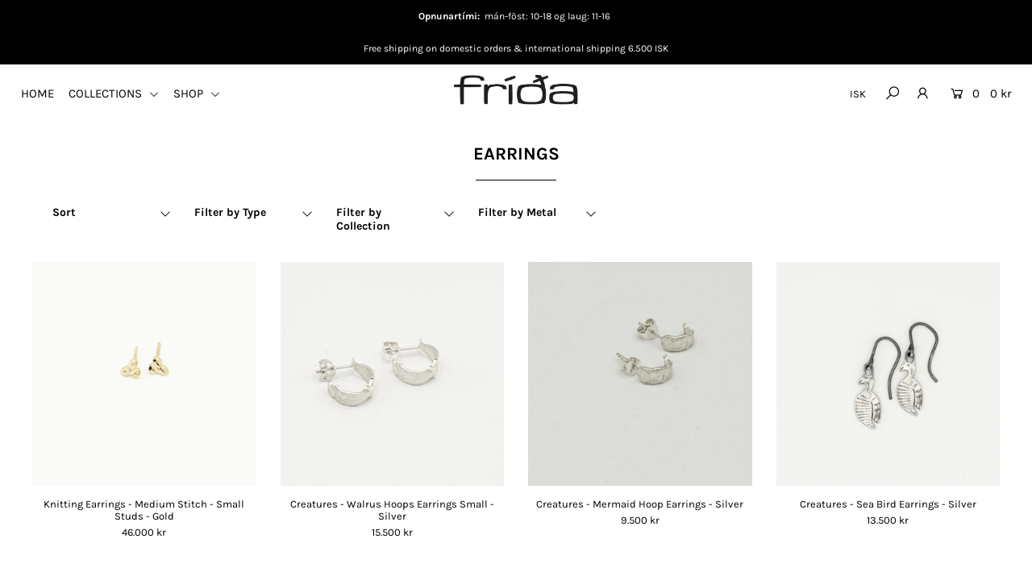

--- FILE ---
content_type: text/html; charset=utf-8
request_url: https://fridaskart.is/collections/earrings?page=3
body_size: 23792
content:
<!DOCTYPE html>
<!--[if lt IE 7 ]><html class="ie ie6" lang="en"> <![endif]-->
<!--[if IE 7 ]><html class="ie ie7" lang="en"> <![endif]-->
<!--[if IE 8 ]><html class="ie ie8" lang="en"> <![endif]-->
<!--[if (gte IE 9)|!(IE)]><!--><html lang="en" class="no-js"> <!--<![endif]-->
<head>

  <meta charset="utf-8" />

    
  

  
  

  
  

  
  

  
  

  
  

  
  

  
  

  
  

  
  

  
  

  
  

  
  

  
  

  
  

  
  

  
  

  




<meta property="og:site_name" content="FríðaSkart">
<meta property="og:url" content="https://fridaskart.is/collections/earrings?page=3">
<meta property="og:title" content="EARRINGS">
<meta property="og:type" content="product.group">
<meta property="og:description" content="FríðaSkart">





<meta name="twitter:card" content="summary_large_image">
<meta name="twitter:title" content="EARRINGS">
<meta name="twitter:description" content="FríðaSkart">


    <!-- SEO
  ================================================== -->
  <title>
    EARRINGS &ndash; FríðaSkart
  </title>
  
  <link rel="canonical" href="https://fridaskart.is/collections/earrings?page=3" />

    <!-- CSS
  ================================================== -->

  <link href="//fridaskart.is/cdn/shop/t/2/assets/stylesheet.css?v=70694172187931415281757945604" rel="stylesheet" type="text/css" media="all" />
  <link href="//fridaskart.is/cdn/shop/t/2/assets/queries.css?v=151141600993713820421566303953" rel="stylesheet" type="text/css" media="all" />

    <!-- JS
  ================================================== -->

  <script src="//ajax.googleapis.com/ajax/libs/jquery/2.2.4/jquery.min.js" type="text/javascript"></script>
  <script src="//unpkg.com/eventemitter3@4.0.7/umd/eventemitter3.min.js" type="text/javascript"></script>

  
    <script src="//fridaskart.is/cdn/s/javascripts/currencies.js" type="text/javascript"></script>
<script src="//fridaskart.is/cdn/shop/t/2/assets/jquery.currencies.min.js?v=30321906837909522691566303940" type="text/javascript"></script>

<script>

Currency.format = 'money_with_currency_format';
var shopCurrency = 'ISK';

/* Sometimes merchants change their shop currency, let's tell our JavaScript file */
Currency.moneyFormats[shopCurrency].money_with_currency_format = "{{amount_no_decimals}} ISK";
Currency.moneyFormats[shopCurrency].money_format = "{{amount_no_decimals}} kr";

/* Default currency */
var defaultCurrency = 'ISK';

/* Cookie currency */
var cookieCurrency = Currency.cookie.read();

$( document ).ready(function() {
  /* Fix for customer account pages */
  jQuery('span.money span.money').each(function() {
    jQuery(this).parents('span.money').removeClass('money');
  });

  /* Saving the current price */
  jQuery('span.money').each(function() {
    jQuery(this).attr('data-currency-ISK', jQuery(this).html());
  });

  // If there's no cookie.
  if (cookieCurrency == null) {
    if (shopCurrency !== defaultCurrency) {
      Currency.convertAll(shopCurrency, defaultCurrency);
    }
    else {
      Currency.currentCurrency = defaultCurrency;
    }
  }
  // If the cookie value does not correspond to any value in the currency dropdown.
  else if (jQuery('[name=currencies]').size() && jQuery('[name=currencies] option[value=' + cookieCurrency + ']').size() === 0) {
    Currency.currentCurrency = shopCurrency;
    Currency.cookie.write(shopCurrency);
  }
  // If the cookie value is the same as the shop currency set in settings.
  else if (cookieCurrency === shopCurrency) {
    Currency.currentCurrency = shopCurrency;
  }
  // If the cookie currency is different than the shop currency.
  else {
    Currency.currentCurrency = cookieCurrency || ISK;
  }

  // Update (on load) the currency shown in currency picker to currentCurrrency.
  jQuery('[name=currencies]').val(Currency.currentCurrency).change(function() {
    var newCurrency = jQuery(this).val();

    Currency.convertAll(Currency.currentCurrency, newCurrency);
  });

  // Convert all currencies with span.money to currentCurrrency on doc.ready load.
  Currency.convertAll(shopCurrency, Currency.currentCurrency);
});

</script>

  

  <script src="//fridaskart.is/cdn/shop/t/2/assets/theme.js?v=184029576684242486491733406412" type="text/javascript"></script>
  <script src="//fridaskart.is/cdn/shopifycloud/storefront/assets/themes_support/option_selection-b017cd28.js" type="text/javascript"></script>
  <script src="//fridaskart.is/cdn/shop/t/2/assets/instafeed.js?v=58777072800108370171566303940" type="text/javascript"></script>

  <meta name="viewport" content="width=device-width, initial-scale=1">

  
  
  <script>window.performance && window.performance.mark && window.performance.mark('shopify.content_for_header.start');</script><meta id="shopify-digital-wallet" name="shopify-digital-wallet" content="/25890979892/digital_wallets/dialog">
<link rel="alternate" type="application/atom+xml" title="Feed" href="/collections/earrings.atom" />
<link rel="prev" href="/collections/earrings?page=2">
<link rel="next" href="/collections/earrings?page=4">
<link rel="alternate" type="application/json+oembed" href="https://fridaskart.is/collections/earrings.oembed?page=3">
<script async="async" src="/checkouts/internal/preloads.js?locale=en-IS"></script>
<script id="shopify-features" type="application/json">{"accessToken":"0a9d8e8af5cc4baa44853ea53586f830","betas":["rich-media-storefront-analytics"],"domain":"fridaskart.is","predictiveSearch":true,"shopId":25890979892,"locale":"en"}</script>
<script>var Shopify = Shopify || {};
Shopify.shop = "fridaskart.myshopify.com";
Shopify.locale = "en";
Shopify.currency = {"active":"ISK","rate":"1.0"};
Shopify.country = "IS";
Shopify.theme = {"name":"Icon","id":76013174836,"schema_name":"Icon","schema_version":"6.6.3","theme_store_id":686,"role":"main"};
Shopify.theme.handle = "null";
Shopify.theme.style = {"id":null,"handle":null};
Shopify.cdnHost = "fridaskart.is/cdn";
Shopify.routes = Shopify.routes || {};
Shopify.routes.root = "/";</script>
<script type="module">!function(o){(o.Shopify=o.Shopify||{}).modules=!0}(window);</script>
<script>!function(o){function n(){var o=[];function n(){o.push(Array.prototype.slice.apply(arguments))}return n.q=o,n}var t=o.Shopify=o.Shopify||{};t.loadFeatures=n(),t.autoloadFeatures=n()}(window);</script>
<script id="shop-js-analytics" type="application/json">{"pageType":"collection"}</script>
<script defer="defer" async type="module" src="//fridaskart.is/cdn/shopifycloud/shop-js/modules/v2/client.init-shop-cart-sync_D0dqhulL.en.esm.js"></script>
<script defer="defer" async type="module" src="//fridaskart.is/cdn/shopifycloud/shop-js/modules/v2/chunk.common_CpVO7qML.esm.js"></script>
<script type="module">
  await import("//fridaskart.is/cdn/shopifycloud/shop-js/modules/v2/client.init-shop-cart-sync_D0dqhulL.en.esm.js");
await import("//fridaskart.is/cdn/shopifycloud/shop-js/modules/v2/chunk.common_CpVO7qML.esm.js");

  window.Shopify.SignInWithShop?.initShopCartSync?.({"fedCMEnabled":true,"windoidEnabled":true});

</script>
<script id="__st">var __st={"a":25890979892,"offset":0,"reqid":"485cd648-b58c-42f0-9e32-01bd1c5ff7e9-1764441927","pageurl":"fridaskart.is\/collections\/earrings?page=3","u":"03e5c880ab23","p":"collection","rtyp":"collection","rid":139006410804};</script>
<script>window.ShopifyPaypalV4VisibilityTracking = true;</script>
<script id="captcha-bootstrap">!function(){'use strict';const t='contact',e='account',n='new_comment',o=[[t,t],['blogs',n],['comments',n],[t,'customer']],c=[[e,'customer_login'],[e,'guest_login'],[e,'recover_customer_password'],[e,'create_customer']],r=t=>t.map((([t,e])=>`form[action*='/${t}']:not([data-nocaptcha='true']) input[name='form_type'][value='${e}']`)).join(','),a=t=>()=>t?[...document.querySelectorAll(t)].map((t=>t.form)):[];function s(){const t=[...o],e=r(t);return a(e)}const i='password',u='form_key',d=['recaptcha-v3-token','g-recaptcha-response','h-captcha-response',i],f=()=>{try{return window.sessionStorage}catch{return}},m='__shopify_v',_=t=>t.elements[u];function p(t,e,n=!1){try{const o=window.sessionStorage,c=JSON.parse(o.getItem(e)),{data:r}=function(t){const{data:e,action:n}=t;return t[m]||n?{data:e,action:n}:{data:t,action:n}}(c);for(const[e,n]of Object.entries(r))t.elements[e]&&(t.elements[e].value=n);n&&o.removeItem(e)}catch(o){console.error('form repopulation failed',{error:o})}}const l='form_type',E='cptcha';function T(t){t.dataset[E]=!0}const w=window,h=w.document,L='Shopify',v='ce_forms',y='captcha';let A=!1;((t,e)=>{const n=(g='f06e6c50-85a8-45c8-87d0-21a2b65856fe',I='https://cdn.shopify.com/shopifycloud/storefront-forms-hcaptcha/ce_storefront_forms_captcha_hcaptcha.v1.5.2.iife.js',D={infoText:'Protected by hCaptcha',privacyText:'Privacy',termsText:'Terms'},(t,e,n)=>{const o=w[L][v],c=o.bindForm;if(c)return c(t,g,e,D).then(n);var r;o.q.push([[t,g,e,D],n]),r=I,A||(h.body.append(Object.assign(h.createElement('script'),{id:'captcha-provider',async:!0,src:r})),A=!0)});var g,I,D;w[L]=w[L]||{},w[L][v]=w[L][v]||{},w[L][v].q=[],w[L][y]=w[L][y]||{},w[L][y].protect=function(t,e){n(t,void 0,e),T(t)},Object.freeze(w[L][y]),function(t,e,n,w,h,L){const[v,y,A,g]=function(t,e,n){const i=e?o:[],u=t?c:[],d=[...i,...u],f=r(d),m=r(i),_=r(d.filter((([t,e])=>n.includes(e))));return[a(f),a(m),a(_),s()]}(w,h,L),I=t=>{const e=t.target;return e instanceof HTMLFormElement?e:e&&e.form},D=t=>v().includes(t);t.addEventListener('submit',(t=>{const e=I(t);if(!e)return;const n=D(e)&&!e.dataset.hcaptchaBound&&!e.dataset.recaptchaBound,o=_(e),c=g().includes(e)&&(!o||!o.value);(n||c)&&t.preventDefault(),c&&!n&&(function(t){try{if(!f())return;!function(t){const e=f();if(!e)return;const n=_(t);if(!n)return;const o=n.value;o&&e.removeItem(o)}(t);const e=Array.from(Array(32),(()=>Math.random().toString(36)[2])).join('');!function(t,e){_(t)||t.append(Object.assign(document.createElement('input'),{type:'hidden',name:u})),t.elements[u].value=e}(t,e),function(t,e){const n=f();if(!n)return;const o=[...t.querySelectorAll(`input[type='${i}']`)].map((({name:t})=>t)),c=[...d,...o],r={};for(const[a,s]of new FormData(t).entries())c.includes(a)||(r[a]=s);n.setItem(e,JSON.stringify({[m]:1,action:t.action,data:r}))}(t,e)}catch(e){console.error('failed to persist form',e)}}(e),e.submit())}));const S=(t,e)=>{t&&!t.dataset[E]&&(n(t,e.some((e=>e===t))),T(t))};for(const o of['focusin','change'])t.addEventListener(o,(t=>{const e=I(t);D(e)&&S(e,y())}));const B=e.get('form_key'),M=e.get(l),P=B&&M;t.addEventListener('DOMContentLoaded',(()=>{const t=y();if(P)for(const e of t)e.elements[l].value===M&&p(e,B);[...new Set([...A(),...v().filter((t=>'true'===t.dataset.shopifyCaptcha))])].forEach((e=>S(e,t)))}))}(h,new URLSearchParams(w.location.search),n,t,e,['guest_login'])})(!0,!0)}();</script>
<script integrity="sha256-52AcMU7V7pcBOXWImdc/TAGTFKeNjmkeM1Pvks/DTgc=" data-source-attribution="shopify.loadfeatures" defer="defer" src="//fridaskart.is/cdn/shopifycloud/storefront/assets/storefront/load_feature-81c60534.js" crossorigin="anonymous"></script>
<script data-source-attribution="shopify.dynamic_checkout.dynamic.init">var Shopify=Shopify||{};Shopify.PaymentButton=Shopify.PaymentButton||{isStorefrontPortableWallets:!0,init:function(){window.Shopify.PaymentButton.init=function(){};var t=document.createElement("script");t.src="https://fridaskart.is/cdn/shopifycloud/portable-wallets/latest/portable-wallets.en.js",t.type="module",document.head.appendChild(t)}};
</script>
<script data-source-attribution="shopify.dynamic_checkout.buyer_consent">
  function portableWalletsHideBuyerConsent(e){var t=document.getElementById("shopify-buyer-consent"),n=document.getElementById("shopify-subscription-policy-button");t&&n&&(t.classList.add("hidden"),t.setAttribute("aria-hidden","true"),n.removeEventListener("click",e))}function portableWalletsShowBuyerConsent(e){var t=document.getElementById("shopify-buyer-consent"),n=document.getElementById("shopify-subscription-policy-button");t&&n&&(t.classList.remove("hidden"),t.removeAttribute("aria-hidden"),n.addEventListener("click",e))}window.Shopify?.PaymentButton&&(window.Shopify.PaymentButton.hideBuyerConsent=portableWalletsHideBuyerConsent,window.Shopify.PaymentButton.showBuyerConsent=portableWalletsShowBuyerConsent);
</script>
<script data-source-attribution="shopify.dynamic_checkout.cart.bootstrap">document.addEventListener("DOMContentLoaded",(function(){function t(){return document.querySelector("shopify-accelerated-checkout-cart, shopify-accelerated-checkout")}if(t())Shopify.PaymentButton.init();else{new MutationObserver((function(e,n){t()&&(Shopify.PaymentButton.init(),n.disconnect())})).observe(document.body,{childList:!0,subtree:!0})}}));
</script>

<script>window.performance && window.performance.mark && window.performance.mark('shopify.content_for_header.end');</script>
  <link rel="next" href="/next"/>
  <link rel="prev" href="/prev"/>

<meta property="og:image" content="https://cdn.shopify.com/s/files/1/0258/9097/9892/files/WebLogo.jpg?height=628&pad_color=ffffff&v=1613522176&width=1200" />
<meta property="og:image:secure_url" content="https://cdn.shopify.com/s/files/1/0258/9097/9892/files/WebLogo.jpg?height=628&pad_color=ffffff&v=1613522176&width=1200" />
<meta property="og:image:width" content="1200" />
<meta property="og:image:height" content="628" />
<link href="https://monorail-edge.shopifysvc.com" rel="dns-prefetch">
<script>(function(){if ("sendBeacon" in navigator && "performance" in window) {try {var session_token_from_headers = performance.getEntriesByType('navigation')[0].serverTiming.find(x => x.name == '_s').description;} catch {var session_token_from_headers = undefined;}var session_cookie_matches = document.cookie.match(/_shopify_s=([^;]*)/);var session_token_from_cookie = session_cookie_matches && session_cookie_matches.length === 2 ? session_cookie_matches[1] : "";var session_token = session_token_from_headers || session_token_from_cookie || "";function handle_abandonment_event(e) {var entries = performance.getEntries().filter(function(entry) {return /monorail-edge.shopifysvc.com/.test(entry.name);});if (!window.abandonment_tracked && entries.length === 0) {window.abandonment_tracked = true;var currentMs = Date.now();var navigation_start = performance.timing.navigationStart;var payload = {shop_id: 25890979892,url: window.location.href,navigation_start,duration: currentMs - navigation_start,session_token,page_type: "collection"};window.navigator.sendBeacon("https://monorail-edge.shopifysvc.com/v1/produce", JSON.stringify({schema_id: "online_store_buyer_site_abandonment/1.1",payload: payload,metadata: {event_created_at_ms: currentMs,event_sent_at_ms: currentMs}}));}}window.addEventListener('pagehide', handle_abandonment_event);}}());</script>
<script id="web-pixels-manager-setup">(function e(e,d,r,n,o){if(void 0===o&&(o={}),!Boolean(null===(a=null===(i=window.Shopify)||void 0===i?void 0:i.analytics)||void 0===a?void 0:a.replayQueue)){var i,a;window.Shopify=window.Shopify||{};var t=window.Shopify;t.analytics=t.analytics||{};var s=t.analytics;s.replayQueue=[],s.publish=function(e,d,r){return s.replayQueue.push([e,d,r]),!0};try{self.performance.mark("wpm:start")}catch(e){}var l=function(){var e={modern:/Edge?\/(1{2}[4-9]|1[2-9]\d|[2-9]\d{2}|\d{4,})\.\d+(\.\d+|)|Firefox\/(1{2}[4-9]|1[2-9]\d|[2-9]\d{2}|\d{4,})\.\d+(\.\d+|)|Chrom(ium|e)\/(9{2}|\d{3,})\.\d+(\.\d+|)|(Maci|X1{2}).+ Version\/(15\.\d+|(1[6-9]|[2-9]\d|\d{3,})\.\d+)([,.]\d+|)( \(\w+\)|)( Mobile\/\w+|) Safari\/|Chrome.+OPR\/(9{2}|\d{3,})\.\d+\.\d+|(CPU[ +]OS|iPhone[ +]OS|CPU[ +]iPhone|CPU IPhone OS|CPU iPad OS)[ +]+(15[._]\d+|(1[6-9]|[2-9]\d|\d{3,})[._]\d+)([._]\d+|)|Android:?[ /-](13[3-9]|1[4-9]\d|[2-9]\d{2}|\d{4,})(\.\d+|)(\.\d+|)|Android.+Firefox\/(13[5-9]|1[4-9]\d|[2-9]\d{2}|\d{4,})\.\d+(\.\d+|)|Android.+Chrom(ium|e)\/(13[3-9]|1[4-9]\d|[2-9]\d{2}|\d{4,})\.\d+(\.\d+|)|SamsungBrowser\/([2-9]\d|\d{3,})\.\d+/,legacy:/Edge?\/(1[6-9]|[2-9]\d|\d{3,})\.\d+(\.\d+|)|Firefox\/(5[4-9]|[6-9]\d|\d{3,})\.\d+(\.\d+|)|Chrom(ium|e)\/(5[1-9]|[6-9]\d|\d{3,})\.\d+(\.\d+|)([\d.]+$|.*Safari\/(?![\d.]+ Edge\/[\d.]+$))|(Maci|X1{2}).+ Version\/(10\.\d+|(1[1-9]|[2-9]\d|\d{3,})\.\d+)([,.]\d+|)( \(\w+\)|)( Mobile\/\w+|) Safari\/|Chrome.+OPR\/(3[89]|[4-9]\d|\d{3,})\.\d+\.\d+|(CPU[ +]OS|iPhone[ +]OS|CPU[ +]iPhone|CPU IPhone OS|CPU iPad OS)[ +]+(10[._]\d+|(1[1-9]|[2-9]\d|\d{3,})[._]\d+)([._]\d+|)|Android:?[ /-](13[3-9]|1[4-9]\d|[2-9]\d{2}|\d{4,})(\.\d+|)(\.\d+|)|Mobile Safari.+OPR\/([89]\d|\d{3,})\.\d+\.\d+|Android.+Firefox\/(13[5-9]|1[4-9]\d|[2-9]\d{2}|\d{4,})\.\d+(\.\d+|)|Android.+Chrom(ium|e)\/(13[3-9]|1[4-9]\d|[2-9]\d{2}|\d{4,})\.\d+(\.\d+|)|Android.+(UC? ?Browser|UCWEB|U3)[ /]?(15\.([5-9]|\d{2,})|(1[6-9]|[2-9]\d|\d{3,})\.\d+)\.\d+|SamsungBrowser\/(5\.\d+|([6-9]|\d{2,})\.\d+)|Android.+MQ{2}Browser\/(14(\.(9|\d{2,})|)|(1[5-9]|[2-9]\d|\d{3,})(\.\d+|))(\.\d+|)|K[Aa][Ii]OS\/(3\.\d+|([4-9]|\d{2,})\.\d+)(\.\d+|)/},d=e.modern,r=e.legacy,n=navigator.userAgent;return n.match(d)?"modern":n.match(r)?"legacy":"unknown"}(),u="modern"===l?"modern":"legacy",c=(null!=n?n:{modern:"",legacy:""})[u],f=function(e){return[e.baseUrl,"/wpm","/b",e.hashVersion,"modern"===e.buildTarget?"m":"l",".js"].join("")}({baseUrl:d,hashVersion:r,buildTarget:u}),m=function(e){var d=e.version,r=e.bundleTarget,n=e.surface,o=e.pageUrl,i=e.monorailEndpoint;return{emit:function(e){var a=e.status,t=e.errorMsg,s=(new Date).getTime(),l=JSON.stringify({metadata:{event_sent_at_ms:s},events:[{schema_id:"web_pixels_manager_load/3.1",payload:{version:d,bundle_target:r,page_url:o,status:a,surface:n,error_msg:t},metadata:{event_created_at_ms:s}}]});if(!i)return console&&console.warn&&console.warn("[Web Pixels Manager] No Monorail endpoint provided, skipping logging."),!1;try{return self.navigator.sendBeacon.bind(self.navigator)(i,l)}catch(e){}var u=new XMLHttpRequest;try{return u.open("POST",i,!0),u.setRequestHeader("Content-Type","text/plain"),u.send(l),!0}catch(e){return console&&console.warn&&console.warn("[Web Pixels Manager] Got an unhandled error while logging to Monorail."),!1}}}}({version:r,bundleTarget:l,surface:e.surface,pageUrl:self.location.href,monorailEndpoint:e.monorailEndpoint});try{o.browserTarget=l,function(e){var d=e.src,r=e.async,n=void 0===r||r,o=e.onload,i=e.onerror,a=e.sri,t=e.scriptDataAttributes,s=void 0===t?{}:t,l=document.createElement("script"),u=document.querySelector("head"),c=document.querySelector("body");if(l.async=n,l.src=d,a&&(l.integrity=a,l.crossOrigin="anonymous"),s)for(var f in s)if(Object.prototype.hasOwnProperty.call(s,f))try{l.dataset[f]=s[f]}catch(e){}if(o&&l.addEventListener("load",o),i&&l.addEventListener("error",i),u)u.appendChild(l);else{if(!c)throw new Error("Did not find a head or body element to append the script");c.appendChild(l)}}({src:f,async:!0,onload:function(){if(!function(){var e,d;return Boolean(null===(d=null===(e=window.Shopify)||void 0===e?void 0:e.analytics)||void 0===d?void 0:d.initialized)}()){var d=window.webPixelsManager.init(e)||void 0;if(d){var r=window.Shopify.analytics;r.replayQueue.forEach((function(e){var r=e[0],n=e[1],o=e[2];d.publishCustomEvent(r,n,o)})),r.replayQueue=[],r.publish=d.publishCustomEvent,r.visitor=d.visitor,r.initialized=!0}}},onerror:function(){return m.emit({status:"failed",errorMsg:"".concat(f," has failed to load")})},sri:function(e){var d=/^sha384-[A-Za-z0-9+/=]+$/;return"string"==typeof e&&d.test(e)}(c)?c:"",scriptDataAttributes:o}),m.emit({status:"loading"})}catch(e){m.emit({status:"failed",errorMsg:(null==e?void 0:e.message)||"Unknown error"})}}})({shopId: 25890979892,storefrontBaseUrl: "https://fridaskart.is",extensionsBaseUrl: "https://extensions.shopifycdn.com/cdn/shopifycloud/web-pixels-manager",monorailEndpoint: "https://monorail-edge.shopifysvc.com/unstable/produce_batch",surface: "storefront-renderer",enabledBetaFlags: ["2dca8a86"],webPixelsConfigList: [{"id":"shopify-app-pixel","configuration":"{}","eventPayloadVersion":"v1","runtimeContext":"STRICT","scriptVersion":"0450","apiClientId":"shopify-pixel","type":"APP","privacyPurposes":["ANALYTICS","MARKETING"]},{"id":"shopify-custom-pixel","eventPayloadVersion":"v1","runtimeContext":"LAX","scriptVersion":"0450","apiClientId":"shopify-pixel","type":"CUSTOM","privacyPurposes":["ANALYTICS","MARKETING"]}],isMerchantRequest: false,initData: {"shop":{"name":"FríðaSkart","paymentSettings":{"currencyCode":"ISK"},"myshopifyDomain":"fridaskart.myshopify.com","countryCode":"IS","storefrontUrl":"https:\/\/fridaskart.is"},"customer":null,"cart":null,"checkout":null,"productVariants":[],"purchasingCompany":null},},"https://fridaskart.is/cdn","ae1676cfwd2530674p4253c800m34e853cb",{"modern":"","legacy":""},{"shopId":"25890979892","storefrontBaseUrl":"https:\/\/fridaskart.is","extensionBaseUrl":"https:\/\/extensions.shopifycdn.com\/cdn\/shopifycloud\/web-pixels-manager","surface":"storefront-renderer","enabledBetaFlags":"[\"2dca8a86\"]","isMerchantRequest":"false","hashVersion":"ae1676cfwd2530674p4253c800m34e853cb","publish":"custom","events":"[[\"page_viewed\",{}],[\"collection_viewed\",{\"collection\":{\"id\":\"139006410804\",\"title\":\"EARRINGS\",\"productVariants\":[{\"price\":{\"amount\":46000.0,\"currencyCode\":\"ISK\"},\"product\":{\"title\":\"Knitting Earrings - Medium Stitch - Small Studs - Gold\",\"vendor\":\"FríðaSkart\",\"id\":\"7638504079549\",\"untranslatedTitle\":\"Knitting Earrings - Medium Stitch - Small Studs - Gold\",\"url\":\"\/products\/knitting-earrings-large-stitch-small-studs-gold\",\"type\":\"\"},\"id\":\"43581665935549\",\"image\":{\"src\":\"\/\/fridaskart.is\/cdn\/shop\/files\/IMG_1804.jpg?v=1710772334\"},\"sku\":null,\"title\":\"Default Title\",\"untranslatedTitle\":\"Default Title\"},{\"price\":{\"amount\":15500.0,\"currencyCode\":\"ISK\"},\"product\":{\"title\":\"Creatures - Walrus Hoops Earrings Small - Silver\",\"vendor\":\"FríðaSkart\",\"id\":\"7638480126141\",\"untranslatedTitle\":\"Creatures - Walrus Hoops Earrings Small - Silver\",\"url\":\"\/products\/creatures-walrus-hoops-earrings-small-silver\",\"type\":\"Decor\"},\"id\":\"43581553606845\",\"image\":{\"src\":\"\/\/fridaskart.is\/cdn\/shop\/files\/IMG_1794.jpg?v=1710761989\"},\"sku\":null,\"title\":\"Silver\",\"untranslatedTitle\":\"Silver\"},{\"price\":{\"amount\":9500.0,\"currencyCode\":\"ISK\"},\"product\":{\"title\":\"Creatures - Mermaid Hoop Earrings  - Silver\",\"vendor\":\"FríðaSkart\",\"id\":\"7638479732925\",\"untranslatedTitle\":\"Creatures - Mermaid Hoop Earrings  - Silver\",\"url\":\"\/products\/creatures-mermaid-hoop-earrings-silver\",\"type\":\"Decor\"},\"id\":\"43581551247549\",\"image\":{\"src\":\"\/\/fridaskart.is\/cdn\/shop\/files\/IMG_1864.jpg?v=1710761652\"},\"sku\":null,\"title\":\"Silver\",\"untranslatedTitle\":\"Silver\"},{\"price\":{\"amount\":13500.0,\"currencyCode\":\"ISK\"},\"product\":{\"title\":\"Creatures - Sea Bird Earrings  - Silver\",\"vendor\":\"FríðaSkart\",\"id\":\"7638479634621\",\"untranslatedTitle\":\"Creatures - Sea Bird Earrings  - Silver\",\"url\":\"\/products\/creatures-sea-bird-earrings-silver\",\"type\":\"Decor\"},\"id\":\"43581548167357\",\"image\":{\"src\":\"\/\/fridaskart.is\/cdn\/shop\/files\/IMG_1521.jpg?v=1710761566\"},\"sku\":null,\"title\":\"Silver\",\"untranslatedTitle\":\"Silver\"},{\"price\":{\"amount\":13500.0,\"currencyCode\":\"ISK\"},\"product\":{\"title\":\"Creatures - Dragon Wing Hanging Earrings  - Silver\",\"vendor\":\"FríðaSkart\",\"id\":\"7638479601853\",\"untranslatedTitle\":\"Creatures - Dragon Wing Hanging Earrings  - Silver\",\"url\":\"\/products\/creatures-dragon-wing-hanging-earrings-silver\",\"type\":\"Decor\"},\"id\":\"43581548101821\",\"image\":{\"src\":\"\/\/fridaskart.is\/cdn\/shop\/files\/IMG_1933.jpg?v=1710761517\"},\"sku\":null,\"title\":\"Silver\",\"untranslatedTitle\":\"Silver\"},{\"price\":{\"amount\":25000.0,\"currencyCode\":\"ISK\"},\"product\":{\"title\":\"Creatures - Dragon Hoop Earrings - Pearl\",\"vendor\":\"FríðaSkart\",\"id\":\"7091598000317\",\"untranslatedTitle\":\"Creatures - Dragon Hoop Earrings - Pearl\",\"url\":\"\/products\/creatures-dragon-hoop-earring-pearl\",\"type\":\"Decor\"},\"id\":\"42565006655677\",\"image\":{\"src\":\"\/\/fridaskart.is\/cdn\/shop\/products\/IMG_9868.jpg?v=1638882957\"},\"sku\":\"\",\"title\":\"Default Title\",\"untranslatedTitle\":\"Default Title\"},{\"price\":{\"amount\":25000.0,\"currencyCode\":\"ISK\"},\"product\":{\"title\":\"Creatures - Dragon Hoop Earrings - Peridot\",\"vendor\":\"FríðaSkart\",\"id\":\"7091593773245\",\"untranslatedTitle\":\"Creatures - Dragon Hoop Earrings - Peridot\",\"url\":\"\/products\/creatures-dragon-hoops-earrings-peridot-1\",\"type\":\"Decor\"},\"id\":\"41139464339645\",\"image\":{\"src\":\"\/\/fridaskart.is\/cdn\/shop\/products\/IMG_9863.jpg?v=1638882623\"},\"sku\":\"\",\"title\":\"Silver \/ Peridot-Green\",\"untranslatedTitle\":\"Silver \/ Peridot-Green\"},{\"price\":{\"amount\":169000.0,\"currencyCode\":\"ISK\"},\"product\":{\"title\":\"Creatures - Dragon Hoop Earrings - Garnet\",\"vendor\":\"FríðaSkart\",\"id\":\"7091587547325\",\"untranslatedTitle\":\"Creatures - Dragon Hoop Earrings - Garnet\",\"url\":\"\/products\/creatures-dragon-hoops-earrings-garnet\",\"type\":\"Decor\"},\"id\":\"42565024809149\",\"image\":{\"src\":\"\/\/fridaskart.is\/cdn\/shop\/products\/IMG_9974.jpg?v=1638882132\"},\"sku\":\"\",\"title\":\"Garnet\",\"untranslatedTitle\":\"Garnet\"},{\"price\":{\"amount\":120000.0,\"currencyCode\":\"ISK\"},\"product\":{\"title\":\"Creatures - Dragon Hoop Earrings - Pearl\",\"vendor\":\"FríðaSkart\",\"id\":\"7091582369981\",\"untranslatedTitle\":\"Creatures - Dragon Hoop Earrings - Pearl\",\"url\":\"\/products\/creatures-dragon-hoops-earrings-pearl\",\"type\":\"Decor\"},\"id\":\"42565022449853\",\"image\":{\"src\":\"\/\/fridaskart.is\/cdn\/shop\/products\/IMG_9965.jpg?v=1638881707\"},\"sku\":\"\",\"title\":\"Fresh water pearl\",\"untranslatedTitle\":\"Fresh water pearl\"},{\"price\":{\"amount\":17000.0,\"currencyCode\":\"ISK\"},\"product\":{\"title\":\"Creatures - Walrus Earring - Silver\",\"vendor\":\"FríðaSkart\",\"id\":\"7089951113405\",\"untranslatedTitle\":\"Creatures - Walrus Earring - Silver\",\"url\":\"\/products\/creatures-walrus-earring-silver\",\"type\":\"Decor\"},\"id\":\"41130163437757\",\"image\":{\"src\":\"\/\/fridaskart.is\/cdn\/shop\/products\/IMG_9848.jpg?v=1638719941\"},\"sku\":\"\",\"title\":\"Silver\",\"untranslatedTitle\":\"Silver\"},{\"price\":{\"amount\":159500.0,\"currencyCode\":\"ISK\"},\"product\":{\"title\":\"Creatures - Dragon Hoop Earrings - Gold\",\"vendor\":\"FríðaSkart\",\"id\":\"7089948885181\",\"untranslatedTitle\":\"Creatures - Dragon Hoop Earrings - Gold\",\"url\":\"\/products\/creatures-dragon-hoop-earrings-gold\",\"type\":\"Decor\"},\"id\":\"41130148430013\",\"image\":{\"src\":\"\/\/fridaskart.is\/cdn\/shop\/products\/IMG_9970.jpg?v=1638719452\"},\"sku\":\"\",\"title\":\"Default Title\",\"untranslatedTitle\":\"Default Title\"},{\"price\":{\"amount\":13500.0,\"currencyCode\":\"ISK\"},\"product\":{\"title\":\"Creatures - Sea Bird Hanging Earrings  - Silver\",\"vendor\":\"FríðaSkart\",\"id\":\"7089946951869\",\"untranslatedTitle\":\"Creatures - Sea Bird Hanging Earrings  - Silver\",\"url\":\"\/products\/creatures-sea-bird-hanging-earrings-silver\",\"type\":\"Decor\"},\"id\":\"41130132865213\",\"image\":{\"src\":\"\/\/fridaskart.is\/cdn\/shop\/products\/IMG_9859.jpg?v=1638718894\"},\"sku\":\"\",\"title\":\"Silver\",\"untranslatedTitle\":\"Silver\"},{\"price\":{\"amount\":17000.0,\"currencyCode\":\"ISK\"},\"product\":{\"title\":\"Creatures - Hoop Earrings - Silver\",\"vendor\":\"FríðaSkart\",\"id\":\"7089932468413\",\"untranslatedTitle\":\"Creatures - Hoop Earrings - Silver\",\"url\":\"\/products\/creatures-dragon-hoops-earrings-silver\",\"type\":\"Decor\"},\"id\":\"41130070048957\",\"image\":{\"src\":\"\/\/fridaskart.is\/cdn\/shop\/products\/IMG_9896-Edit.jpg?v=1638716401\"},\"sku\":\"\",\"title\":\"Silver\",\"untranslatedTitle\":\"Silver\"},{\"price\":{\"amount\":85000.0,\"currencyCode\":\"ISK\"},\"product\":{\"title\":\"Bubble Seaweed Earrings - Small Open Hoop - Gold\",\"vendor\":\"FríðaSkart\",\"id\":\"4165813076020\",\"untranslatedTitle\":\"Bubble Seaweed Earrings - Small Open Hoop - Gold\",\"url\":\"\/products\/bubble-seaweed-earrings-small-open-hoop-gold\",\"type\":\"\"},\"id\":\"30303015239732\",\"image\":{\"src\":\"\/\/fridaskart.is\/cdn\/shop\/products\/fullsizeoutput_2684.jpeg?v=1569675690\"},\"sku\":\"\",\"title\":\"Default Title\",\"untranslatedTitle\":\"Default Title\"},{\"price\":{\"amount\":53000.0,\"currencyCode\":\"ISK\"},\"product\":{\"title\":\"Bubble Seaweed Earrings - Bubbles Hanging - Gold\",\"vendor\":\"FríðaSkart\",\"id\":\"3820369510452\",\"untranslatedTitle\":\"Bubble Seaweed Earrings - Bubbles Hanging - Gold\",\"url\":\"\/products\/bubble-seaweed-earrings-bubbles-hanging-gold\",\"type\":\"\"},\"id\":\"29350598737972\",\"image\":{\"src\":\"\/\/fridaskart.is\/cdn\/shop\/products\/b91000c9eab277df2d8276a86df04e06ad224329.png?v=1569675649\"},\"sku\":\"\",\"title\":\"Default Title\",\"untranslatedTitle\":\"Default Title\"},{\"price\":{\"amount\":46000.0,\"currencyCode\":\"ISK\"},\"product\":{\"title\":\"Celts \u0026 Kings Earrings - Pattern Bar Studs - Gold\",\"vendor\":\"FríðaSkart\",\"id\":\"3820367970356\",\"untranslatedTitle\":\"Celts \u0026 Kings Earrings - Pattern Bar Studs - Gold\",\"url\":\"\/products\/celts-kings-earrings-pattern-bar-studs-gold\",\"type\":\"\"},\"id\":\"29350589595700\",\"image\":{\"src\":\"\/\/fridaskart.is\/cdn\/shop\/products\/48bcaecfd72c653c11faefc912fd3262fd8ba45e.png?v=1569598819\"},\"sku\":\"\",\"title\":\"Default Title\",\"untranslatedTitle\":\"Default Title\"},{\"price\":{\"amount\":78000.0,\"currencyCode\":\"ISK\"},\"product\":{\"title\":\"Bubble Seaweed Earrings - Bubbles - Gold\",\"vendor\":\"FríðaSkart\",\"id\":\"3820355977268\",\"untranslatedTitle\":\"Bubble Seaweed Earrings - Bubbles - Gold\",\"url\":\"\/products\/bubble-seaweed-earrings-bubbles-gold\",\"type\":\"\"},\"id\":\"29350517735476\",\"image\":{\"src\":\"\/\/fridaskart.is\/cdn\/shop\/products\/96a2ba0b3e390801234de2bd9680c96da7a8d6c5.png?v=1569675648\"},\"sku\":\"\",\"title\":\"Default Title\",\"untranslatedTitle\":\"Default Title\"},{\"price\":{\"amount\":121000.0,\"currencyCode\":\"ISK\"},\"product\":{\"title\":\"Seashell Earrings - 1 Row - Small Open Hoop - Gold\",\"vendor\":\"FríðaSkart\",\"id\":\"3820352569396\",\"untranslatedTitle\":\"Seashell Earrings - 1 Row - Small Open Hoop - Gold\",\"url\":\"\/products\/conches-earrings-1-row-small-open-hoop-gold\",\"type\":\"\"},\"id\":\"29350483951668\",\"image\":{\"src\":\"\/\/fridaskart.is\/cdn\/shop\/products\/bb6a62463d54a3ac1fa749dd011da2599b0de6cc.png?v=1569672785\"},\"sku\":\"\",\"title\":\"Default Title\",\"untranslatedTitle\":\"Default Title\"},{\"price\":{\"amount\":58500.0,\"currencyCode\":\"ISK\"},\"product\":{\"title\":\"Seashell Earrings - Single Shell Hanging - Gold\",\"vendor\":\"FríðaSkart\",\"id\":\"3820351455284\",\"untranslatedTitle\":\"Seashell Earrings - Single Shell Hanging - Gold\",\"url\":\"\/products\/conches-earrings-single-shell-hanging-gold\",\"type\":\"\"},\"id\":\"31288682709086\",\"image\":{\"src\":\"\/\/fridaskart.is\/cdn\/shop\/products\/ca20a5a29412f08d9993f5916da5c5b5752b1fb6.png?v=1569672787\"},\"sku\":\"\",\"title\":\"Oxidated Silver\",\"untranslatedTitle\":\"Oxidated Silver\"},{\"price\":{\"amount\":56000.0,\"currencyCode\":\"ISK\"},\"product\":{\"title\":\"Acanthus Earrings - Small Acanthus - Studs - Gold\",\"vendor\":\"FríðaSkart\",\"id\":\"3820350865460\",\"untranslatedTitle\":\"Acanthus Earrings - Small Acanthus - Studs - Gold\",\"url\":\"\/products\/acanthus-earrings-small-acanthus-studs-gold\",\"type\":\"\"},\"id\":\"29350474383412\",\"image\":{\"src\":\"\/\/fridaskart.is\/cdn\/shop\/products\/11da0b4b2a3787f557867245839ffd733145e629.png?v=1569676166\"},\"sku\":\"\",\"title\":\"Default Title\",\"untranslatedTitle\":\"Default Title\"},{\"price\":{\"amount\":142000.0,\"currencyCode\":\"ISK\"},\"product\":{\"title\":\"Knitting Earrings - Small Stitch - Medium Open Hoop - Gold\",\"vendor\":\"FríðaSkart\",\"id\":\"3820272222260\",\"untranslatedTitle\":\"Knitting Earrings - Small Stitch - Medium Open Hoop - Gold\",\"url\":\"\/products\/knitting-earrings-small-stitch-medium-open-hoop-gold\",\"type\":\"\"},\"id\":\"29350115016756\",\"image\":{\"src\":\"\/\/fridaskart.is\/cdn\/shop\/products\/fullsizeoutput_27e2.jpeg?v=1569675001\"},\"sku\":\"\",\"title\":\"Default Title\",\"untranslatedTitle\":\"Default Title\"},{\"price\":{\"amount\":49500.0,\"currencyCode\":\"ISK\"},\"product\":{\"title\":\"Knitting Earrings - Small Stitch - Studs - Gold\",\"vendor\":\"FríðaSkart\",\"id\":\"3820268585012\",\"untranslatedTitle\":\"Knitting Earrings - Small Stitch - Studs - Gold\",\"url\":\"\/products\/knitting-earrings-small-stitch-studs-gold\",\"type\":\"\"},\"id\":\"29350103449652\",\"image\":{\"src\":\"\/\/fridaskart.is\/cdn\/shop\/products\/9f916a7aad3fffcd62b797c52b8d446efba529cc.png?v=1569674957\"},\"sku\":\"\",\"title\":\"Default Title\",\"untranslatedTitle\":\"Default Title\"},{\"price\":{\"amount\":74000.0,\"currencyCode\":\"ISK\"},\"product\":{\"title\":\"Knitting Earrings - Large Stitch - Studs - Gold\",\"vendor\":\"FríðaSkart\",\"id\":\"3820267864116\",\"untranslatedTitle\":\"Knitting Earrings - Large Stitch - Studs - Gold\",\"url\":\"\/products\/knitting-earrings-large-stitch-studs-gold\",\"type\":\"\"},\"id\":\"29350088605748\",\"image\":{\"src\":\"\/\/fridaskart.is\/cdn\/shop\/products\/c662bc1551ea79b05a8112eeda9ec7caef09a3a4.png?v=1569674957\"},\"sku\":\"\",\"title\":\"Default Title\",\"untranslatedTitle\":\"Default Title\"},{\"price\":{\"amount\":89000.0,\"currencyCode\":\"ISK\"},\"product\":{\"title\":\"Knitting Earrings - 6mm Round Natural Stones - Hanging - Gold\",\"vendor\":\"FríðaSkart\",\"id\":\"3820262424628\",\"untranslatedTitle\":\"Knitting Earrings - 6mm Round Natural Stones - Hanging - Gold\",\"url\":\"\/products\/knitting-earrings-6mm-round-stone-hanging-gold\",\"type\":\"\"},\"id\":\"31129723797598\",\"image\":{\"src\":\"\/\/fridaskart.is\/cdn\/shop\/products\/a8c09394d18f6f017fc89270821f97f48e38ca85.png?v=1569674961\"},\"sku\":null,\"title\":\"Amethyst\",\"untranslatedTitle\":\"Amethyst\"}]}}]]"});</script><script>
  window.ShopifyAnalytics = window.ShopifyAnalytics || {};
  window.ShopifyAnalytics.meta = window.ShopifyAnalytics.meta || {};
  window.ShopifyAnalytics.meta.currency = 'ISK';
  var meta = {"products":[{"id":7638504079549,"gid":"gid:\/\/shopify\/Product\/7638504079549","vendor":"FríðaSkart","type":"","variants":[{"id":43581665935549,"price":4600000,"name":"Knitting Earrings - Medium Stitch - Small Studs - Gold","public_title":null,"sku":null}],"remote":false},{"id":7638480126141,"gid":"gid:\/\/shopify\/Product\/7638480126141","vendor":"FríðaSkart","type":"Decor","variants":[{"id":43581553606845,"price":1550000,"name":"Creatures - Walrus Hoops Earrings Small - Silver - Silver","public_title":"Silver","sku":null},{"id":43581553639613,"price":1550000,"name":"Creatures - Walrus Hoops Earrings Small - Silver - Oxidised silver","public_title":"Oxidised silver","sku":null}],"remote":false},{"id":7638479732925,"gid":"gid:\/\/shopify\/Product\/7638479732925","vendor":"FríðaSkart","type":"Decor","variants":[{"id":43581551247549,"price":950000,"name":"Creatures - Mermaid Hoop Earrings  - Silver - Silver","public_title":"Silver","sku":null},{"id":43581551280317,"price":950000,"name":"Creatures - Mermaid Hoop Earrings  - Silver - Oxidised Silver","public_title":"Oxidised Silver","sku":null}],"remote":false},{"id":7638479634621,"gid":"gid:\/\/shopify\/Product\/7638479634621","vendor":"FríðaSkart","type":"Decor","variants":[{"id":43581548167357,"price":1350000,"name":"Creatures - Sea Bird Earrings  - Silver - Silver","public_title":"Silver","sku":null},{"id":43581548200125,"price":1350000,"name":"Creatures - Sea Bird Earrings  - Silver - Oxidised Silver","public_title":"Oxidised Silver","sku":null}],"remote":false},{"id":7638479601853,"gid":"gid:\/\/shopify\/Product\/7638479601853","vendor":"FríðaSkart","type":"Decor","variants":[{"id":43581548101821,"price":1350000,"name":"Creatures - Dragon Wing Hanging Earrings  - Silver - Silver","public_title":"Silver","sku":null},{"id":43581548134589,"price":1350000,"name":"Creatures - Dragon Wing Hanging Earrings  - Silver - Oxidised Silver","public_title":"Oxidised Silver","sku":null}],"remote":false},{"id":7091598000317,"gid":"gid:\/\/shopify\/Product\/7091598000317","vendor":"FríðaSkart","type":"Decor","variants":[{"id":42565006655677,"price":2500000,"name":"Creatures - Dragon Hoop Earrings - Pearl","public_title":null,"sku":""}],"remote":false},{"id":7091593773245,"gid":"gid:\/\/shopify\/Product\/7091593773245","vendor":"FríðaSkart","type":"Decor","variants":[{"id":41139464339645,"price":2500000,"name":"Creatures - Dragon Hoop Earrings - Peridot - Silver \/ Peridot-Green","public_title":"Silver \/ Peridot-Green","sku":""},{"id":42564999807165,"price":2500000,"name":"Creatures - Dragon Hoop Earrings - Peridot - Silver \/ Garnet-Red","public_title":"Silver \/ Garnet-Red","sku":""},{"id":41139464372413,"price":2500000,"name":"Creatures - Dragon Hoop Earrings - Peridot - Oxidised silver \/ Peridot-Green","public_title":"Oxidised silver \/ Peridot-Green","sku":""},{"id":42564999905469,"price":2500000,"name":"Creatures - Dragon Hoop Earrings - Peridot - Oxidised silver \/ Garnet-Red","public_title":"Oxidised silver \/ Garnet-Red","sku":""}],"remote":false},{"id":7091587547325,"gid":"gid:\/\/shopify\/Product\/7091587547325","vendor":"FríðaSkart","type":"Decor","variants":[{"id":42565024809149,"price":16900000,"name":"Creatures - Dragon Hoop Earrings - Garnet - Garnet","public_title":"Garnet","sku":""},{"id":42565024874685,"price":16900000,"name":"Creatures - Dragon Hoop Earrings - Garnet - Fresh water pearl","public_title":"Fresh water pearl","sku":""}],"remote":false},{"id":7091582369981,"gid":"gid:\/\/shopify\/Product\/7091582369981","vendor":"FríðaSkart","type":"Decor","variants":[{"id":42565022449853,"price":12000000,"name":"Creatures - Dragon Hoop Earrings - Pearl - Fresh water pearl","public_title":"Fresh water pearl","sku":""},{"id":42565022515389,"price":12000000,"name":"Creatures - Dragon Hoop Earrings - Pearl - Garnet","public_title":"Garnet","sku":""}],"remote":false},{"id":7089951113405,"gid":"gid:\/\/shopify\/Product\/7089951113405","vendor":"FríðaSkart","type":"Decor","variants":[{"id":41130163437757,"price":1700000,"name":"Creatures - Walrus Earring - Silver - Silver","public_title":"Silver","sku":""},{"id":41130163470525,"price":1700000,"name":"Creatures - Walrus Earring - Silver - Oxidised Silver","public_title":"Oxidised Silver","sku":""}],"remote":false},{"id":7089948885181,"gid":"gid:\/\/shopify\/Product\/7089948885181","vendor":"FríðaSkart","type":"Decor","variants":[{"id":41130148430013,"price":15950000,"name":"Creatures - Dragon Hoop Earrings - Gold","public_title":null,"sku":""}],"remote":false},{"id":7089946951869,"gid":"gid:\/\/shopify\/Product\/7089946951869","vendor":"FríðaSkart","type":"Decor","variants":[{"id":41130132865213,"price":1350000,"name":"Creatures - Sea Bird Hanging Earrings  - Silver - Silver","public_title":"Silver","sku":""},{"id":41130132897981,"price":1350000,"name":"Creatures - Sea Bird Hanging Earrings  - Silver - Oxidised Silver","public_title":"Oxidised Silver","sku":""}],"remote":false},{"id":7089932468413,"gid":"gid:\/\/shopify\/Product\/7089932468413","vendor":"FríðaSkart","type":"Decor","variants":[{"id":41130070048957,"price":1700000,"name":"Creatures - Hoop Earrings - Silver - Silver","public_title":"Silver","sku":""},{"id":41130070081725,"price":1700000,"name":"Creatures - Hoop Earrings - Silver - Oxidised silver","public_title":"Oxidised silver","sku":""}],"remote":false},{"id":4165813076020,"gid":"gid:\/\/shopify\/Product\/4165813076020","vendor":"FríðaSkart","type":"","variants":[{"id":30303015239732,"price":8500000,"name":"Bubble Seaweed Earrings - Small Open Hoop - Gold","public_title":null,"sku":""}],"remote":false},{"id":3820369510452,"gid":"gid:\/\/shopify\/Product\/3820369510452","vendor":"FríðaSkart","type":"","variants":[{"id":29350598737972,"price":5300000,"name":"Bubble Seaweed Earrings - Bubbles Hanging - Gold","public_title":null,"sku":""}],"remote":false},{"id":3820367970356,"gid":"gid:\/\/shopify\/Product\/3820367970356","vendor":"FríðaSkart","type":"","variants":[{"id":29350589595700,"price":4600000,"name":"Celts \u0026 Kings Earrings - Pattern Bar Studs - Gold","public_title":null,"sku":""}],"remote":false},{"id":3820355977268,"gid":"gid:\/\/shopify\/Product\/3820355977268","vendor":"FríðaSkart","type":"","variants":[{"id":29350517735476,"price":7800000,"name":"Bubble Seaweed Earrings - Bubbles - Gold","public_title":null,"sku":""}],"remote":false},{"id":3820352569396,"gid":"gid:\/\/shopify\/Product\/3820352569396","vendor":"FríðaSkart","type":"","variants":[{"id":29350483951668,"price":12100000,"name":"Seashell Earrings - 1 Row - Small Open Hoop - Gold","public_title":null,"sku":""}],"remote":false},{"id":3820351455284,"gid":"gid:\/\/shopify\/Product\/3820351455284","vendor":"FríðaSkart","type":"","variants":[{"id":31288682709086,"price":5850000,"name":"Seashell Earrings - Single Shell Hanging - Gold - Oxidated Silver","public_title":"Oxidated Silver","sku":""},{"id":31288682741854,"price":7800000,"name":"Seashell Earrings - Single Shell Hanging - Gold - Solid 14k Yellow Gold","public_title":"Solid 14k Yellow Gold","sku":""}],"remote":false},{"id":3820350865460,"gid":"gid:\/\/shopify\/Product\/3820350865460","vendor":"FríðaSkart","type":"","variants":[{"id":29350474383412,"price":5600000,"name":"Acanthus Earrings - Small Acanthus - Studs - Gold","public_title":null,"sku":""}],"remote":false},{"id":3820272222260,"gid":"gid:\/\/shopify\/Product\/3820272222260","vendor":"FríðaSkart","type":"","variants":[{"id":29350115016756,"price":14200000,"name":"Knitting Earrings - Small Stitch - Medium Open Hoop - Gold","public_title":null,"sku":""}],"remote":false},{"id":3820268585012,"gid":"gid:\/\/shopify\/Product\/3820268585012","vendor":"FríðaSkart","type":"","variants":[{"id":29350103449652,"price":4950000,"name":"Knitting Earrings - Small Stitch - Studs - Gold","public_title":null,"sku":""}],"remote":false},{"id":3820267864116,"gid":"gid:\/\/shopify\/Product\/3820267864116","vendor":"FríðaSkart","type":"","variants":[{"id":29350088605748,"price":7400000,"name":"Knitting Earrings - Large Stitch - Studs - Gold","public_title":null,"sku":""}],"remote":false},{"id":3820262424628,"gid":"gid:\/\/shopify\/Product\/3820262424628","vendor":"FríðaSkart","type":"","variants":[{"id":31129723797598,"price":8900000,"name":"Knitting Earrings - 6mm Round Natural Stones - Hanging - Gold - Amethyst","public_title":"Amethyst","sku":null},{"id":31129723863134,"price":8900000,"name":"Knitting Earrings - 6mm Round Natural Stones - Hanging - Gold - Smokey Quartz","public_title":"Smokey Quartz","sku":null},{"id":31129723895902,"price":8900000,"name":"Knitting Earrings - 6mm Round Natural Stones - Hanging - Gold - Green Quartz","public_title":"Green Quartz","sku":null}],"remote":false}],"page":{"pageType":"collection","resourceType":"collection","resourceId":139006410804}};
  for (var attr in meta) {
    window.ShopifyAnalytics.meta[attr] = meta[attr];
  }
</script>
<script class="analytics">
  (function () {
    var customDocumentWrite = function(content) {
      var jquery = null;

      if (window.jQuery) {
        jquery = window.jQuery;
      } else if (window.Checkout && window.Checkout.$) {
        jquery = window.Checkout.$;
      }

      if (jquery) {
        jquery('body').append(content);
      }
    };

    var hasLoggedConversion = function(token) {
      if (token) {
        return document.cookie.indexOf('loggedConversion=' + token) !== -1;
      }
      return false;
    }

    var setCookieIfConversion = function(token) {
      if (token) {
        var twoMonthsFromNow = new Date(Date.now());
        twoMonthsFromNow.setMonth(twoMonthsFromNow.getMonth() + 2);

        document.cookie = 'loggedConversion=' + token + '; expires=' + twoMonthsFromNow;
      }
    }

    var trekkie = window.ShopifyAnalytics.lib = window.trekkie = window.trekkie || [];
    if (trekkie.integrations) {
      return;
    }
    trekkie.methods = [
      'identify',
      'page',
      'ready',
      'track',
      'trackForm',
      'trackLink'
    ];
    trekkie.factory = function(method) {
      return function() {
        var args = Array.prototype.slice.call(arguments);
        args.unshift(method);
        trekkie.push(args);
        return trekkie;
      };
    };
    for (var i = 0; i < trekkie.methods.length; i++) {
      var key = trekkie.methods[i];
      trekkie[key] = trekkie.factory(key);
    }
    trekkie.load = function(config) {
      trekkie.config = config || {};
      trekkie.config.initialDocumentCookie = document.cookie;
      var first = document.getElementsByTagName('script')[0];
      var script = document.createElement('script');
      script.type = 'text/javascript';
      script.onerror = function(e) {
        var scriptFallback = document.createElement('script');
        scriptFallback.type = 'text/javascript';
        scriptFallback.onerror = function(error) {
                var Monorail = {
      produce: function produce(monorailDomain, schemaId, payload) {
        var currentMs = new Date().getTime();
        var event = {
          schema_id: schemaId,
          payload: payload,
          metadata: {
            event_created_at_ms: currentMs,
            event_sent_at_ms: currentMs
          }
        };
        return Monorail.sendRequest("https://" + monorailDomain + "/v1/produce", JSON.stringify(event));
      },
      sendRequest: function sendRequest(endpointUrl, payload) {
        // Try the sendBeacon API
        if (window && window.navigator && typeof window.navigator.sendBeacon === 'function' && typeof window.Blob === 'function' && !Monorail.isIos12()) {
          var blobData = new window.Blob([payload], {
            type: 'text/plain'
          });

          if (window.navigator.sendBeacon(endpointUrl, blobData)) {
            return true;
          } // sendBeacon was not successful

        } // XHR beacon

        var xhr = new XMLHttpRequest();

        try {
          xhr.open('POST', endpointUrl);
          xhr.setRequestHeader('Content-Type', 'text/plain');
          xhr.send(payload);
        } catch (e) {
          console.log(e);
        }

        return false;
      },
      isIos12: function isIos12() {
        return window.navigator.userAgent.lastIndexOf('iPhone; CPU iPhone OS 12_') !== -1 || window.navigator.userAgent.lastIndexOf('iPad; CPU OS 12_') !== -1;
      }
    };
    Monorail.produce('monorail-edge.shopifysvc.com',
      'trekkie_storefront_load_errors/1.1',
      {shop_id: 25890979892,
      theme_id: 76013174836,
      app_name: "storefront",
      context_url: window.location.href,
      source_url: "//fridaskart.is/cdn/s/trekkie.storefront.3c703df509f0f96f3237c9daa54e2777acf1a1dd.min.js"});

        };
        scriptFallback.async = true;
        scriptFallback.src = '//fridaskart.is/cdn/s/trekkie.storefront.3c703df509f0f96f3237c9daa54e2777acf1a1dd.min.js';
        first.parentNode.insertBefore(scriptFallback, first);
      };
      script.async = true;
      script.src = '//fridaskart.is/cdn/s/trekkie.storefront.3c703df509f0f96f3237c9daa54e2777acf1a1dd.min.js';
      first.parentNode.insertBefore(script, first);
    };
    trekkie.load(
      {"Trekkie":{"appName":"storefront","development":false,"defaultAttributes":{"shopId":25890979892,"isMerchantRequest":null,"themeId":76013174836,"themeCityHash":"2192051760975881420","contentLanguage":"en","currency":"ISK","eventMetadataId":"fb9d7fbb-4d8f-420b-8ba5-5b71b6e4d111"},"isServerSideCookieWritingEnabled":true,"monorailRegion":"shop_domain","enabledBetaFlags":["f0df213a"]},"Session Attribution":{},"S2S":{"facebookCapiEnabled":false,"source":"trekkie-storefront-renderer","apiClientId":580111}}
    );

    var loaded = false;
    trekkie.ready(function() {
      if (loaded) return;
      loaded = true;

      window.ShopifyAnalytics.lib = window.trekkie;

      var originalDocumentWrite = document.write;
      document.write = customDocumentWrite;
      try { window.ShopifyAnalytics.merchantGoogleAnalytics.call(this); } catch(error) {};
      document.write = originalDocumentWrite;

      window.ShopifyAnalytics.lib.page(null,{"pageType":"collection","resourceType":"collection","resourceId":139006410804,"shopifyEmitted":true});

      var match = window.location.pathname.match(/checkouts\/(.+)\/(thank_you|post_purchase)/)
      var token = match? match[1]: undefined;
      if (!hasLoggedConversion(token)) {
        setCookieIfConversion(token);
        window.ShopifyAnalytics.lib.track("Viewed Product Category",{"currency":"ISK","category":"Collection: earrings","collectionName":"earrings","collectionId":139006410804,"nonInteraction":true},undefined,undefined,{"shopifyEmitted":true});
      }
    });


        var eventsListenerScript = document.createElement('script');
        eventsListenerScript.async = true;
        eventsListenerScript.src = "//fridaskart.is/cdn/shopifycloud/storefront/assets/shop_events_listener-3da45d37.js";
        document.getElementsByTagName('head')[0].appendChild(eventsListenerScript);

})();</script>
<script
  defer
  src="https://fridaskart.is/cdn/shopifycloud/perf-kit/shopify-perf-kit-2.1.2.min.js"
  data-application="storefront-renderer"
  data-shop-id="25890979892"
  data-render-region="gcp-us-central1"
  data-page-type="collection"
  data-theme-instance-id="76013174836"
  data-theme-name="Icon"
  data-theme-version="6.6.3"
  data-monorail-region="shop_domain"
  data-resource-timing-sampling-rate="10"
  data-shs="true"
  data-shs-beacon="true"
  data-shs-export-with-fetch="true"
  data-shs-logs-sample-rate="1"
></script>
</head>

<body class="gridlock shifter-left collection">
  
    <div id="CartDrawer" class="drawer drawer--right">
  <div class="drawer__header">
    <div class="table-cell">
    <h3>My Cart</h3>
    </div>
    <div class="table-cell">
    <span class="drawer__close js-drawer-close">
        Close
    </span>
    </div>
  </div>
  <div id="CartContainer"></div>
</div>

  

  <div class="shifter-page  is-moved-by-drawer" id="PageContainer">

    <div id="shopify-section-header" class="shopify-section"><header class="scrollheader"
data-section-id="header"
data-section-type="header-section"
data-sticky="true">

  

  
  <div class="topbar gridlock-fluid">
    <div class="row">
      
      <div class="desktop-push-3 desktop-6 tablet-6 mobile-3" id="banner-message">
        
          <p><strong>Opnunartími:</strong>  mán-föst: 10-18 og laug: 11-16 </p><p>Free shipping on domestic orders & international shipping 6.500 ISK</p>
        
      </div>
      
    </div>
  </div>
  
  <div id="navigation" class="gridlock-fluid">
    <div class="row">
      <div class="nav-container desktop-12 tablet-6 mobile-3 inline"><!-- start nav container -->

      <!-- Mobile menu trigger --> <div class="mobile-only span-1" style="text-align: left;"><span class="shifter-handle"><i class="la la-bars" aria-hidden="true"></i></span></div>
      
      
      

      

      

      <nav class="desktop-5 span-5">
        <ul id="main-nav">
          
            



<li><a class="top_level" href="/">HOME</a></li>


          
            



<li class="dropdown has_sub_menu" aria-haspopup="true" aria-expanded="false">
  <a href="/collections/all" class="dlinks top_level">
    COLLECTIONS
  </a>
  
    <ul class="submenu">
      
        
          <li>
            <a href="/collections/celts-kings">
              CELTS & KINGS
            </a>
          </li>
        
      
        
          <li>
            <a href="/collections/the-comb">
              THE COMB
            </a>
          </li>
        
      
        
          <li>
            <a href="/collections/knitting">
              KNITTING
            </a>
          </li>
        
      
        
          <li>
            <a href="/collections/conches">
              SEASHELL
            </a>
          </li>
        
      
        
          <li>
            <a href="/collections/bubble-seaweed">
              BUBBLE SEAWEED
            </a>
          </li>
        
      
        
          <li>
            <a href="/collections/acanthus">
              ACANTHUS
            </a>
          </li>
        
      
        
          <li>
            <a href="/collections/molecule">
              MOLECULE
            </a>
          </li>
        
      
        
          <li>
            <a href="/collections/creatures-from-the-past">
              CREATURES FROM THE PAST
            </a>
          </li>
        
      
        
          <li>
            <a href="/collections/the-traveler">
              THE TRAVELER
            </a>
          </li>
        
      
    </ul>
  
</li>


          
            



<li class="dropdown has_sub_menu" aria-haspopup="true" aria-expanded="false">
  <a href="/collections/shop" class="dlinks top_level">
    SHOP
  </a>
  
    <ul class="submenu">
      
        
          <li>
            <a href="/collections/bracelet">
              BRACELETS
            </a>
          </li>
        
      
        
          <li>
            <a href="/collections/earrings">
              EARRINGS
            </a>
          </li>
        
      
        
          <li>
            <a href="/collections/necklaces">
              NECKLACES
            </a>
          </li>
        
      
        
          <li>
            <a href="/collections/rings">
              RINGS
            </a>
          </li>
        
      
    </ul>
  
</li>


          
        </ul>
      </nav>

      
        <div id="logo" class="desktop-2 tablet-3 desktop-2 span-2 inline">

<div class="first_logo">
<a href="/">
  <img src="//fridaskart.is/cdn/shop/files/WebLogo_400x.jpg?v=1613522176" itemprop="logo">
</a>
</div>
  

</div>

      

      
        <ul id="cart" class="span-5">
            
  <li class="currsw">
    <select class="currency-picker" name="currencies">
  
  
  <option value="ISK" selected="selected">ISK</option>
  
    
  
    
      <option value="USD">USD</option>
    
  
    
      <option value="GBP">GBP</option>
    
  
    
      <option value="CAD">CAD</option>
    
  
    
      <option value="AUD">AUD</option>
    
  
    
      <option value="EUR">EUR</option>
    
  
    
      <option value="SEK">SEK</option>
    
  
    
      <option value="DKK">DKK</option>
    
  
    
      <option value="NOK">NOK</option>
    
  
</select>

  </li>

<li class="seeks">
  <a id="search_trigger" href="#">
    <i class="la la-search" aria-hidden="true"></i>
  </a>
</li>

  
    <li class="cust">
      <a href="/account/login">
        <i class="la la-user" aria-hidden="true"></i>
      </a>
    </li>
  

<li>
  <a href="/cart" class="site-header__cart-toggle js-drawer-open-right" aria-controls="CartDrawer" aria-expanded="false">
    <span class="cart-words"></span>
  &nbsp;<i class="la la-shopping-cart" aria-hidden="true"></i>
    <span class="CartCount">0</span>
    &nbsp;<span class="CartCost"><span class="money">0 kr</span></span>
  </a>
</li>

        </ul>
      

      <!-- Shown on Mobile Only -->
<ul id="mobile-cart" class="mobile-3 span-1 mobile-only">

  <li>
    <select class="currency-picker" name="currencies">
  
  
  <option value="ISK" selected="selected">ISK</option>
  
    
  
    
      <option value="USD">USD</option>
    
  
    
      <option value="GBP">GBP</option>
    
  
    
      <option value="CAD">CAD</option>
    
  
    
      <option value="AUD">AUD</option>
    
  
    
      <option value="EUR">EUR</option>
    
  
    
      <option value="SEK">SEK</option>
    
  
    
      <option value="DKK">DKK</option>
    
  
    
      <option value="NOK">NOK</option>
    
  
</select>

  </li>

  <li>
    <a href="/cart" class="site-header__cart-toggle js-drawer-open-right" aria-controls="CartDrawer" aria-expanded="false">
      <span class="cart-words">My Cart</span>
      &nbsp;<i class="la la-shopping-cart" aria-hidden="true"></i>
      <span class="CartCount">0</span>
    </a>
  </li>
</ul>

      </div><!-- end nav container -->

    </div>
  </div>
  <div class="clear"></div>
  <div id="search_reveal" style="display: none">
      <form action="/search" method="get">
        <input type="hidden" name="type" value="product">
        <input type="text" name="q" id="q" placeholder="Search"/>
        <input value="Search" name="submit" id="search_button" class="button" type="submit">
      </form>
  </div>
</header>
<div id="phantom"></div>
<div class="clear"></div>
<style>
  
    @media screen and ( min-width: 740px ) {
      #logo img { max-width: 155px; }
    }
  

  

  
    #logo { text-align: center !important; }
    #logo a { float: none; }
  

  

  

  .topbar {
    font-size: 12px;
    text-align: center !important;
  }
  .topbar,
  .topbar a {
    color: #ffffff;
  }
  .topbar ul#cart li a {
    font-size: 12px;
  }
  .topbar select.currency-picker {
    font-size: 12px;
  }
  .nav-container { grid-template-columns: repeat(12, 1fr); }

  .nav-container ul#cart li a { padding: 0;}
  	ul#main-nav { text-align: left; }
  

  @media screen and (max-width: 980px) {
    div#logo {
      grid-column: auto / span 1;
    }
  }

  .topbar p { font-size: 12px; }

  body.index .scrollheader .nav-container .shifter-handle,
  body.index .scrollheader ul#main-nav li a,
  body.index .scrollheader .nav-container ul#cart li a,
  body.index .scrollheader .nav-container ul#cart li select.currency-picker {
  color: #000000;
  }

  body.index .scrollheader {
    background: #ffffff;
  }

  body.index .coverheader .nav-container .shifter-handle,
  body.index .coverheader ul#main-nav li a,
  body.index .coverheader .nav-container ul#cart li a,
  body.index .coverheader .nav-container ul#cart li select.currency-picker {
  color: #000000;
  }

  body.index .coverheader {
  background: #fff;
  }

  

  
</style>


</div>
    <div class="page-wrap">
    
      <div id="shopify-section-scrolling-announcements" class="shopify-section">


</div>
    

      
        <div id="shopify-section-collection-page-template" class="shopify-section"><div class="collection-page-collection-page-template" data-section-id="collection-page-template" data-section-type="collection-section">
  
  
  

  

    
      <div id="content" class="row">
        <div id="main-content" class="grid_wrapper">
          


          <div class="section-title desktop-12 mobile-3 span-12">
            <h1>
              
                EARRINGS
              
            </h1>
          </div>

          

          <div class="desktop-12 span-12 tablet-6 mobile-3">
            

            
              <div id="full-width-filter" class="  mobile-hide">
                
                  

                  
  <div class="filter " >
    <button class="filter-menu">
      <h4>Sort</h4>
    </button>
    <ul class="filter-list" id="sort-by" style="display: none;">
        <li><a href="/collections/earrings?sort_by=manual">Featured</a></li>
        <li><a href="/collections/earrings?sort_by=price-ascending">Price, low to high</a></li>
        <li><a href="/collections/earrings?sort_by=price-descending">Price, high to low</a></li>
        <li><a href="/collections/earrings?sort_by=title-ascending">Alphabetically, A-Z</a></li>
        <li><a href="/collections/earrings?sort_by=title-descending">Alphabetically, Z-A</a></li>
        <li><a href="/collections/earrings?sort_by=created-ascending">Date, old to new</a></li>
        <li><a href="/collections/earrings?sort_by=created-descending">Date, new to old</a></li>
        <li><a href="/collections/earrings?sort_by=best-selling">Best Selling</a></li>
       </ul>
    <script>
      Shopify.queryParams = {};
      if (location.search.length) {
        for (var aKeyValue, i = 0, aCouples = location.search.substr(1).split('&'); i < aCouples.length; i++) {
          aKeyValue = aCouples[i].split('=');
          if (aKeyValue.length > 1) {
            Shopify.queryParams[decodeURIComponent(aKeyValue[0])] = decodeURIComponent(aKeyValue[1]);
          }
        }
      }
      jQuery('#sort-by')
      .val('best-selling')
           .bind('change', function() {
        Shopify.queryParams.sort_by = jQuery(this).val();
        location.search = jQuery.param(Shopify.queryParams);
      });
      $(document).on('shopify:section:load', function(event) {
        jQuery('#sort-by')
        .val('best-selling')
             .bind('change', function() {
          Shopify.queryParams.sort_by = jQuery(this).val();
          location.search = jQuery.param(Shopify.queryParams);
        });
      });
    </script>
  </div>




                
                  

                  


  <div class="filter right-filter" >
    <button class="filter-menu">
      <h4>Filter by Type</h4>
    </button>
    <ul class="filter-list" style="display: none;">
      
      
      
      

      

      
      
      
      

      

      
      
      
      

      

      
      <li data-variant-image=""><a href="/collections/earrings/earrings" title="Narrow selection to products matching tag earrings">earrings</a></li>
      
      
      
      

      

      
      
    </ul>
    <script>
      Shopify.queryParams = {};
      if (location.search.length) {
        for (var aKeyValue, i = 0, aCouples = location.search.substr(1).split('&'); i < aCouples.length; i++) {
          aKeyValue = aCouples[i].split('=');
          if (aKeyValue.length > 1) {
            Shopify.queryParams[decodeURIComponent(aKeyValue[0])] = decodeURIComponent(aKeyValue[1]);
          }
        }
      }
      var collFilters = jQuery('.coll-filter');
      collFilters.change(function() {
        delete Shopify.queryParams.page;
        var newTags = [];
        collFilters.each(function() {
          if (jQuery(this).val()) {
            newTags.push(jQuery(this).val());
          }
        });
        
        var newURL = '/collections/earrings';
        if (newTags.length) {
          newURL += '/' + newTags.join('+');
        }
        var search = jQuery.param(Shopify.queryParams);
        if (search.length) {
          newURL += '?' + search;
        }
        location.href = newURL;
        
      });

      $(document).on('shopify:section:load', function(event) {
        Shopify.queryParams = {};
        if (location.search.length) {
          for (var aKeyValue, i = 0, aCouples = location.search.substr(1).split('&'); i < aCouples.length; i++) {
            aKeyValue = aCouples[i].split('=');
            if (aKeyValue.length > 1) {
              Shopify.queryParams[decodeURIComponent(aKeyValue[0])] = decodeURIComponent(aKeyValue[1]);
            }
          }
        }
        var collFilters = jQuery('.coll-filter');
        collFilters.change(function() {
          delete Shopify.queryParams.page;
          var newTags = [];
          collFilters.each(function() {
            if (jQuery(this).val()) {
              newTags.push(jQuery(this).val());
            }
          });
          
          var newURL = '/collections/earrings';
          if (newTags.length) {
            newURL += '/' + newTags.join('+');
          }
          var search = jQuery.param(Shopify.queryParams);
          if (search.length) {
            newURL += '?' + search;
          }
          location.href = newURL;
          
        });
      });
    </script>
  </div>


                
                  

                  


  <div class="filter " >
    <button class="filter-menu">
      <h4>Filter by Collection</h4>
    </button>
    <ul class="filter-list" style="display: none;">
      
      
      
      

      

      
      <li data-variant-image=""><a href="/collections/earrings/molecule" title="Narrow selection to products matching tag molecule">molecule</a></li>
      
      
      
      

      

      
      <li data-variant-image=""><a href="/collections/earrings/acanthus" title="Narrow selection to products matching tag acanthus">acanthus</a></li>
      
      
      
      

      

      
      <li data-variant-image=""><a href="/collections/earrings/seaweed" title="Narrow selection to products matching tag seaweed">seaweed</a></li>
      
      
      
      

      

      
      <li data-variant-image=""><a href="/collections/earrings/knitting" title="Narrow selection to products matching tag knitting">knitting</a></li>
      
      
      
      

      

      
      
      
      

      

      
      <li data-variant-image=""><a href="/collections/earrings/celtskings" title="Narrow selection to products matching tag celtskings">celtskings</a></li>
      
      
      
      

      

      
      
    </ul>
    <script>
      Shopify.queryParams = {};
      if (location.search.length) {
        for (var aKeyValue, i = 0, aCouples = location.search.substr(1).split('&'); i < aCouples.length; i++) {
          aKeyValue = aCouples[i].split('=');
          if (aKeyValue.length > 1) {
            Shopify.queryParams[decodeURIComponent(aKeyValue[0])] = decodeURIComponent(aKeyValue[1]);
          }
        }
      }
      var collFilters = jQuery('.coll-filter');
      collFilters.change(function() {
        delete Shopify.queryParams.page;
        var newTags = [];
        collFilters.each(function() {
          if (jQuery(this).val()) {
            newTags.push(jQuery(this).val());
          }
        });
        
        var newURL = '/collections/earrings';
        if (newTags.length) {
          newURL += '/' + newTags.join('+');
        }
        var search = jQuery.param(Shopify.queryParams);
        if (search.length) {
          newURL += '?' + search;
        }
        location.href = newURL;
        
      });

      $(document).on('shopify:section:load', function(event) {
        Shopify.queryParams = {};
        if (location.search.length) {
          for (var aKeyValue, i = 0, aCouples = location.search.substr(1).split('&'); i < aCouples.length; i++) {
            aKeyValue = aCouples[i].split('=');
            if (aKeyValue.length > 1) {
              Shopify.queryParams[decodeURIComponent(aKeyValue[0])] = decodeURIComponent(aKeyValue[1]);
            }
          }
        }
        var collFilters = jQuery('.coll-filter');
        collFilters.change(function() {
          delete Shopify.queryParams.page;
          var newTags = [];
          collFilters.each(function() {
            if (jQuery(this).val()) {
              newTags.push(jQuery(this).val());
            }
          });
          
          var newURL = '/collections/earrings';
          if (newTags.length) {
            newURL += '/' + newTags.join('+');
          }
          var search = jQuery.param(Shopify.queryParams);
          if (search.length) {
            newURL += '?' + search;
          }
          location.href = newURL;
          
        });
      });
    </script>
  </div>


                
                  

                  


  <div class="filter right-filter" >
    <button class="filter-menu">
      <h4>Filter by Metal</h4>
    </button>
    <ul class="filter-list" style="display: none;">
      
      
      
      

      

      
      <li data-variant-image=""><a href="/collections/earrings/gold" title="Narrow selection to products matching tag gold">gold</a></li>
      
      
      
      

      

      
      <li data-variant-image=""><a href="/collections/earrings/silver" title="Narrow selection to products matching tag silver">silver</a></li>
      
      
    </ul>
    <script>
      Shopify.queryParams = {};
      if (location.search.length) {
        for (var aKeyValue, i = 0, aCouples = location.search.substr(1).split('&'); i < aCouples.length; i++) {
          aKeyValue = aCouples[i].split('=');
          if (aKeyValue.length > 1) {
            Shopify.queryParams[decodeURIComponent(aKeyValue[0])] = decodeURIComponent(aKeyValue[1]);
          }
        }
      }
      var collFilters = jQuery('.coll-filter');
      collFilters.change(function() {
        delete Shopify.queryParams.page;
        var newTags = [];
        collFilters.each(function() {
          if (jQuery(this).val()) {
            newTags.push(jQuery(this).val());
          }
        });
        
        var newURL = '/collections/earrings';
        if (newTags.length) {
          newURL += '/' + newTags.join('+');
        }
        var search = jQuery.param(Shopify.queryParams);
        if (search.length) {
          newURL += '?' + search;
        }
        location.href = newURL;
        
      });

      $(document).on('shopify:section:load', function(event) {
        Shopify.queryParams = {};
        if (location.search.length) {
          for (var aKeyValue, i = 0, aCouples = location.search.substr(1).split('&'); i < aCouples.length; i++) {
            aKeyValue = aCouples[i].split('=');
            if (aKeyValue.length > 1) {
              Shopify.queryParams[decodeURIComponent(aKeyValue[0])] = decodeURIComponent(aKeyValue[1]);
            }
          }
        }
        var collFilters = jQuery('.coll-filter');
        collFilters.change(function() {
          delete Shopify.queryParams.page;
          var newTags = [];
          collFilters.each(function() {
            if (jQuery(this).val()) {
              newTags.push(jQuery(this).val());
            }
          });
          
          var newURL = '/collections/earrings';
          if (newTags.length) {
            newURL += '/' + newTags.join('+');
          }
          var search = jQuery.param(Shopify.queryParams);
          if (search.length) {
            newURL += '?' + search;
          }
          location.href = newURL;
          
        });
      });
    </script>
  </div>


                
              </div>
              <div class="clear"></div>

              <a id="filtersButton" class="button desktop-hide" href="#">Refine</a>
              <div id="collection-filters" class="mobile-or-full desktop-hide">
                <h2>Refine</h2>
                <div id="sidebar" class="sidebar">
  <div class="sidebar__inner">

        

          

        
          
  <div class="filter " >
    <button class="filter-menu">
      <h4>Sort</h4>
    </button>
    <ul class="filter-list" id="sort-by" style="display: none;">
        <li><a href="/collections/earrings?sort_by=manual">Featured</a></li>
        <li><a href="/collections/earrings?sort_by=price-ascending">Price, low to high</a></li>
        <li><a href="/collections/earrings?sort_by=price-descending">Price, high to low</a></li>
        <li><a href="/collections/earrings?sort_by=title-ascending">Alphabetically, A-Z</a></li>
        <li><a href="/collections/earrings?sort_by=title-descending">Alphabetically, Z-A</a></li>
        <li><a href="/collections/earrings?sort_by=created-ascending">Date, old to new</a></li>
        <li><a href="/collections/earrings?sort_by=created-descending">Date, new to old</a></li>
        <li><a href="/collections/earrings?sort_by=best-selling">Best Selling</a></li>
       </ul>
    <script>
      Shopify.queryParams = {};
      if (location.search.length) {
        for (var aKeyValue, i = 0, aCouples = location.search.substr(1).split('&'); i < aCouples.length; i++) {
          aKeyValue = aCouples[i].split('=');
          if (aKeyValue.length > 1) {
            Shopify.queryParams[decodeURIComponent(aKeyValue[0])] = decodeURIComponent(aKeyValue[1]);
          }
        }
      }
      jQuery('#sort-by')
      .val('best-selling')
           .bind('change', function() {
        Shopify.queryParams.sort_by = jQuery(this).val();
        location.search = jQuery.param(Shopify.queryParams);
      });
      $(document).on('shopify:section:load', function(event) {
        jQuery('#sort-by')
        .val('best-selling')
             .bind('change', function() {
          Shopify.queryParams.sort_by = jQuery(this).val();
          location.search = jQuery.param(Shopify.queryParams);
        });
      });
    </script>
  </div>




          
        
          


  <div class="filter right-filter" >
    <button class="filter-menu">
      <h4>Filter by Type</h4>
    </button>
    <ul class="filter-list" style="display: none;">
      
      
      
      

      

      
      
      
      

      

      
      
      
      

      

      
      <li data-variant-image=""><a href="/collections/earrings/earrings" title="Narrow selection to products matching tag earrings">earrings</a></li>
      
      
      
      

      

      
      
    </ul>
    <script>
      Shopify.queryParams = {};
      if (location.search.length) {
        for (var aKeyValue, i = 0, aCouples = location.search.substr(1).split('&'); i < aCouples.length; i++) {
          aKeyValue = aCouples[i].split('=');
          if (aKeyValue.length > 1) {
            Shopify.queryParams[decodeURIComponent(aKeyValue[0])] = decodeURIComponent(aKeyValue[1]);
          }
        }
      }
      var collFilters = jQuery('.coll-filter');
      collFilters.change(function() {
        delete Shopify.queryParams.page;
        var newTags = [];
        collFilters.each(function() {
          if (jQuery(this).val()) {
            newTags.push(jQuery(this).val());
          }
        });
        
        var newURL = '/collections/earrings';
        if (newTags.length) {
          newURL += '/' + newTags.join('+');
        }
        var search = jQuery.param(Shopify.queryParams);
        if (search.length) {
          newURL += '?' + search;
        }
        location.href = newURL;
        
      });

      $(document).on('shopify:section:load', function(event) {
        Shopify.queryParams = {};
        if (location.search.length) {
          for (var aKeyValue, i = 0, aCouples = location.search.substr(1).split('&'); i < aCouples.length; i++) {
            aKeyValue = aCouples[i].split('=');
            if (aKeyValue.length > 1) {
              Shopify.queryParams[decodeURIComponent(aKeyValue[0])] = decodeURIComponent(aKeyValue[1]);
            }
          }
        }
        var collFilters = jQuery('.coll-filter');
        collFilters.change(function() {
          delete Shopify.queryParams.page;
          var newTags = [];
          collFilters.each(function() {
            if (jQuery(this).val()) {
              newTags.push(jQuery(this).val());
            }
          });
          
          var newURL = '/collections/earrings';
          if (newTags.length) {
            newURL += '/' + newTags.join('+');
          }
          var search = jQuery.param(Shopify.queryParams);
          if (search.length) {
            newURL += '?' + search;
          }
          location.href = newURL;
          
        });
      });
    </script>
  </div>


          
        
          


  <div class="filter " >
    <button class="filter-menu">
      <h4>Filter by Collection</h4>
    </button>
    <ul class="filter-list" style="display: none;">
      
      
      
      

      

      
      <li data-variant-image=""><a href="/collections/earrings/molecule" title="Narrow selection to products matching tag molecule">molecule</a></li>
      
      
      
      

      

      
      <li data-variant-image=""><a href="/collections/earrings/acanthus" title="Narrow selection to products matching tag acanthus">acanthus</a></li>
      
      
      
      

      

      
      <li data-variant-image=""><a href="/collections/earrings/seaweed" title="Narrow selection to products matching tag seaweed">seaweed</a></li>
      
      
      
      

      

      
      <li data-variant-image=""><a href="/collections/earrings/knitting" title="Narrow selection to products matching tag knitting">knitting</a></li>
      
      
      
      

      

      
      
      
      

      

      
      <li data-variant-image=""><a href="/collections/earrings/celtskings" title="Narrow selection to products matching tag celtskings">celtskings</a></li>
      
      
      
      

      

      
      
    </ul>
    <script>
      Shopify.queryParams = {};
      if (location.search.length) {
        for (var aKeyValue, i = 0, aCouples = location.search.substr(1).split('&'); i < aCouples.length; i++) {
          aKeyValue = aCouples[i].split('=');
          if (aKeyValue.length > 1) {
            Shopify.queryParams[decodeURIComponent(aKeyValue[0])] = decodeURIComponent(aKeyValue[1]);
          }
        }
      }
      var collFilters = jQuery('.coll-filter');
      collFilters.change(function() {
        delete Shopify.queryParams.page;
        var newTags = [];
        collFilters.each(function() {
          if (jQuery(this).val()) {
            newTags.push(jQuery(this).val());
          }
        });
        
        var newURL = '/collections/earrings';
        if (newTags.length) {
          newURL += '/' + newTags.join('+');
        }
        var search = jQuery.param(Shopify.queryParams);
        if (search.length) {
          newURL += '?' + search;
        }
        location.href = newURL;
        
      });

      $(document).on('shopify:section:load', function(event) {
        Shopify.queryParams = {};
        if (location.search.length) {
          for (var aKeyValue, i = 0, aCouples = location.search.substr(1).split('&'); i < aCouples.length; i++) {
            aKeyValue = aCouples[i].split('=');
            if (aKeyValue.length > 1) {
              Shopify.queryParams[decodeURIComponent(aKeyValue[0])] = decodeURIComponent(aKeyValue[1]);
            }
          }
        }
        var collFilters = jQuery('.coll-filter');
        collFilters.change(function() {
          delete Shopify.queryParams.page;
          var newTags = [];
          collFilters.each(function() {
            if (jQuery(this).val()) {
              newTags.push(jQuery(this).val());
            }
          });
          
          var newURL = '/collections/earrings';
          if (newTags.length) {
            newURL += '/' + newTags.join('+');
          }
          var search = jQuery.param(Shopify.queryParams);
          if (search.length) {
            newURL += '?' + search;
          }
          location.href = newURL;
          
        });
      });
    </script>
  </div>


          
        
          


  <div class="filter right-filter" >
    <button class="filter-menu">
      <h4>Filter by Metal</h4>
    </button>
    <ul class="filter-list" style="display: none;">
      
      
      
      

      

      
      <li data-variant-image=""><a href="/collections/earrings/gold" title="Narrow selection to products matching tag gold">gold</a></li>
      
      
      
      

      

      
      <li data-variant-image=""><a href="/collections/earrings/silver" title="Narrow selection to products matching tag silver">silver</a></li>
      
      
    </ul>
    <script>
      Shopify.queryParams = {};
      if (location.search.length) {
        for (var aKeyValue, i = 0, aCouples = location.search.substr(1).split('&'); i < aCouples.length; i++) {
          aKeyValue = aCouples[i].split('=');
          if (aKeyValue.length > 1) {
            Shopify.queryParams[decodeURIComponent(aKeyValue[0])] = decodeURIComponent(aKeyValue[1]);
          }
        }
      }
      var collFilters = jQuery('.coll-filter');
      collFilters.change(function() {
        delete Shopify.queryParams.page;
        var newTags = [];
        collFilters.each(function() {
          if (jQuery(this).val()) {
            newTags.push(jQuery(this).val());
          }
        });
        
        var newURL = '/collections/earrings';
        if (newTags.length) {
          newURL += '/' + newTags.join('+');
        }
        var search = jQuery.param(Shopify.queryParams);
        if (search.length) {
          newURL += '?' + search;
        }
        location.href = newURL;
        
      });

      $(document).on('shopify:section:load', function(event) {
        Shopify.queryParams = {};
        if (location.search.length) {
          for (var aKeyValue, i = 0, aCouples = location.search.substr(1).split('&'); i < aCouples.length; i++) {
            aKeyValue = aCouples[i].split('=');
            if (aKeyValue.length > 1) {
              Shopify.queryParams[decodeURIComponent(aKeyValue[0])] = decodeURIComponent(aKeyValue[1]);
            }
          }
        }
        var collFilters = jQuery('.coll-filter');
        collFilters.change(function() {
          delete Shopify.queryParams.page;
          var newTags = [];
          collFilters.each(function() {
            if (jQuery(this).val()) {
              newTags.push(jQuery(this).val());
            }
          });
          
          var newURL = '/collections/earrings';
          if (newTags.length) {
            newURL += '/' + newTags.join('+');
          }
          var search = jQuery.param(Shopify.queryParams);
          if (search.length) {
            newURL += '?' + search;
          }
          location.href = newURL;
          
        });
      });
    </script>
  </div>


          
        
    </div>
</div>

              </div>
              <div class="clear"></div>

              <div id="current-filters" class="desktop-12 tablet-6 mobile-3 span-12" style="display: none;">
                <h5>Filtering By:</h5>
              </div>
            

            <div class="clear"></div>

            


            <div class="grid_wrapper product-loop">
              
                <div class="desktop-3 tablet-2 mobile-half span-3 product-index" id="prod-7638504079549" data-alpha="Knitting Earrings - Medium Stitch - Small Studs - Gold" data-price="4600000" data-aos="fade-up">
                  <div class="ci">
  
    
      
    
      
    
      
    
      
    

    

  

    
      <a href="/collections/earrings/products/knitting-earrings-large-stitch-small-studs-gold" title="Knitting Earrings - Medium Stitch - Small Studs - Gold">
        <div class="reveal">
          
  
<div class="box-ratio" style="padding-bottom: 100.0%;">
    <img class="lazyload lazyload-fade"
      id=""
      data-src="//fridaskart.is/cdn/shop/files/IMG_1804_{width}x.jpg?v=1710772334"
      data-sizes="auto"
      alt="Knitting Earrings - Medium Stitch - Small Studs - Gold">
  </div>
          <noscript>
            <img src="//fridaskart.is/cdn/shop/files/IMG_1804_1024x.jpg?v=1710772334" alt="Knitting Earrings - Medium Stitch - Small Studs - Gold">
          </noscript>

          
        </div>
      </a>
      <div class="product-info">
        <a data-fancybox="quick-view" data-type="ajax" class="fancybox.ajax product-modal" rel="nofollow" href="/collections/earrings/products/knitting-earrings-large-stitch-small-studs-gold?view=quick">
          Quick View
        </a>
      </div>
    
  </div>

<div class="product-details">
  <a href="/collections/earrings/products/knitting-earrings-large-stitch-small-studs-gold">
    
    <h3>Knitting Earrings - Medium Stitch - Small Studs - Gold</h3>
  </a>

  
  <div class="price">
    
      <div class="prod-price">
        
          <span class="money">46.000 kr</span>
        
      </div>
    
  </div>

  <div class="product_listing_options">
  

  

  
  </div>
    

</div>

                </div>
              
                <div class="desktop-3 tablet-2 mobile-half span-3 product-index" id="prod-7638480126141" data-alpha="Creatures - Walrus Hoops Earrings Small - Silver" data-price="1550000" data-aos="fade-up">
                  <div class="ci">
  
    
      
    
      
    
      
    
      
    

    

  

    
      <a href="/collections/earrings/products/creatures-walrus-hoops-earrings-small-silver" title="Creatures - Walrus Hoops Earrings Small - Silver">
        <div class="reveal">
          
  
<div class="box-ratio" style="padding-bottom: 100.0%;">
    <img class="lazyload lazyload-fade"
      id=""
      data-src="//fridaskart.is/cdn/shop/files/IMG_1794_{width}x.jpg?v=1710761989"
      data-sizes="auto"
      alt="Creatures - Walrus Hoops Earrings Small - Silver">
  </div>
          <noscript>
            <img src="//fridaskart.is/cdn/shop/files/IMG_1794_1024x.jpg?v=1710761989" alt="Creatures - Walrus Hoops Earrings Small - Silver">
          </noscript>

          
        </div>
      </a>
      <div class="product-info">
        <a data-fancybox="quick-view" data-type="ajax" class="fancybox.ajax product-modal" rel="nofollow" href="/collections/earrings/products/creatures-walrus-hoops-earrings-small-silver?view=quick">
          Quick View
        </a>
      </div>
    
  </div>

<div class="product-details">
  <a href="/collections/earrings/products/creatures-walrus-hoops-earrings-small-silver">
    
    <h3>Creatures - Walrus Hoops Earrings Small - Silver</h3>
  </a>

  
  <div class="price">
    
      <div class="prod-price">
        
          <span class="money">15.500 kr</span>
        
      </div>
    
  </div>

  <div class="product_listing_options">
  
     
   

  

  
  </div>
    

</div>

                </div>
              
                <div class="desktop-3 tablet-2 mobile-half span-3 product-index" id="prod-7638479732925" data-alpha="Creatures - Mermaid Hoop Earrings  - Silver" data-price="950000" data-aos="fade-up">
                  <div class="ci">
  
    
      
    
      
    
      
    
      
    

    

  

    
      <a href="/collections/earrings/products/creatures-mermaid-hoop-earrings-silver" title="Creatures - Mermaid Hoop Earrings  - Silver">
        <div class="reveal">
          
  
<div class="box-ratio" style="padding-bottom: 100.0%;">
    <img class="lazyload lazyload-fade"
      id=""
      data-src="//fridaskart.is/cdn/shop/files/IMG_1864_{width}x.jpg?v=1710761652"
      data-sizes="auto"
      alt="Creatures - Mermaid Hoop Earrings  - Silver">
  </div>
          <noscript>
            <img src="//fridaskart.is/cdn/shop/files/IMG_1864_1024x.jpg?v=1710761652" alt="Creatures - Mermaid Hoop Earrings  - Silver">
          </noscript>

          
        </div>
      </a>
      <div class="product-info">
        <a data-fancybox="quick-view" data-type="ajax" class="fancybox.ajax product-modal" rel="nofollow" href="/collections/earrings/products/creatures-mermaid-hoop-earrings-silver?view=quick">
          Quick View
        </a>
      </div>
    
  </div>

<div class="product-details">
  <a href="/collections/earrings/products/creatures-mermaid-hoop-earrings-silver">
    
    <h3>Creatures - Mermaid Hoop Earrings  - Silver</h3>
  </a>

  
  <div class="price">
    
      <div class="prod-price">
        
          <span class="money">9.500 kr</span>
        
      </div>
    
  </div>

  <div class="product_listing_options">
  
     
   

  

  
  </div>
    

</div>

                </div>
              
                <div class="desktop-3 tablet-2 mobile-half span-3 product-index" id="prod-7638479634621" data-alpha="Creatures - Sea Bird Earrings  - Silver" data-price="1350000" data-aos="fade-up">
                  <div class="ci">
  
    
      
    
      
    
      
    
      
    

    

  

    
      <a href="/collections/earrings/products/creatures-sea-bird-earrings-silver" title="Creatures - Sea Bird Earrings  - Silver">
        <div class="reveal">
          
  
<div class="box-ratio" style="padding-bottom: 100.0%;">
    <img class="lazyload lazyload-fade"
      id=""
      data-src="//fridaskart.is/cdn/shop/files/IMG_1521_{width}x.jpg?v=1710761566"
      data-sizes="auto"
      alt="Creatures - Sea Bird Earrings  - Silver">
  </div>
          <noscript>
            <img src="//fridaskart.is/cdn/shop/files/IMG_1521_1024x.jpg?v=1710761566" alt="Creatures - Sea Bird Earrings  - Silver">
          </noscript>

          
        </div>
      </a>
      <div class="product-info">
        <a data-fancybox="quick-view" data-type="ajax" class="fancybox.ajax product-modal" rel="nofollow" href="/collections/earrings/products/creatures-sea-bird-earrings-silver?view=quick">
          Quick View
        </a>
      </div>
    
  </div>

<div class="product-details">
  <a href="/collections/earrings/products/creatures-sea-bird-earrings-silver">
    
    <h3>Creatures - Sea Bird Earrings  - Silver</h3>
  </a>

  
  <div class="price">
    
      <div class="prod-price">
        
          <span class="money">13.500 kr</span>
        
      </div>
    
  </div>

  <div class="product_listing_options">
  
     
   

  

  
  </div>
    

</div>

                </div>
              
                <div class="desktop-3 tablet-2 mobile-half span-3 product-index" id="prod-7638479601853" data-alpha="Creatures - Dragon Wing Hanging Earrings  - Silver" data-price="1350000" data-aos="fade-up">
                  <div class="ci">
  
    
      
    
      
    
      
    
      
    

    

  

    
      <a href="/collections/earrings/products/creatures-dragon-wing-hanging-earrings-silver" title="Creatures - Dragon Wing Hanging Earrings  - Silver">
        <div class="reveal">
          
  
<div class="box-ratio" style="padding-bottom: 100.0%;">
    <img class="lazyload lazyload-fade"
      id=""
      data-src="//fridaskart.is/cdn/shop/files/IMG_1933_{width}x.jpg?v=1710761517"
      data-sizes="auto"
      alt="Creatures - Dragon Wing Hanging Earrings  - Silver">
  </div>
          <noscript>
            <img src="//fridaskart.is/cdn/shop/files/IMG_1933_1024x.jpg?v=1710761517" alt="Creatures - Dragon Wing Hanging Earrings  - Silver">
          </noscript>

          
        </div>
      </a>
      <div class="product-info">
        <a data-fancybox="quick-view" data-type="ajax" class="fancybox.ajax product-modal" rel="nofollow" href="/collections/earrings/products/creatures-dragon-wing-hanging-earrings-silver?view=quick">
          Quick View
        </a>
      </div>
    
  </div>

<div class="product-details">
  <a href="/collections/earrings/products/creatures-dragon-wing-hanging-earrings-silver">
    
    <h3>Creatures - Dragon Wing Hanging Earrings  - Silver</h3>
  </a>

  
  <div class="price">
    
      <div class="prod-price">
        
          <span class="money">13.500 kr</span>
        
      </div>
    
  </div>

  <div class="product_listing_options">
  
     
   

  

  
  </div>
    

</div>

                </div>
              
                <div class="desktop-3 tablet-2 mobile-half span-3 product-index" id="prod-7091598000317" data-alpha="Creatures - Dragon Hoop Earrings - Pearl" data-price="2500000" data-aos="fade-up">
                  <div class="ci">
  
    
      
    
      
    
      
    
      
    

    

  

    
      <a href="/collections/earrings/products/creatures-dragon-hoop-earring-pearl" title="Creatures - Dragon Hoop Earrings - Pearl">
        <div class="reveal">
          
  
<div class="box-ratio" style="padding-bottom: 100.0%;">
    <img class="lazyload lazyload-fade"
      id=""
      data-src="//fridaskart.is/cdn/shop/products/IMG_9868_{width}x.jpg?v=1638882957"
      data-sizes="auto"
      alt="Creatures - Dragon Hoop Earrings - Pearl">
  </div>
          <noscript>
            <img src="//fridaskart.is/cdn/shop/products/IMG_9868_1024x.jpg?v=1638882957" alt="Creatures - Dragon Hoop Earrings - Pearl">
          </noscript>

          
        </div>
      </a>
      <div class="product-info">
        <a data-fancybox="quick-view" data-type="ajax" class="fancybox.ajax product-modal" rel="nofollow" href="/collections/earrings/products/creatures-dragon-hoop-earring-pearl?view=quick">
          Quick View
        </a>
      </div>
    
  </div>

<div class="product-details">
  <a href="/collections/earrings/products/creatures-dragon-hoop-earring-pearl">
    
    <h3>Creatures - Dragon Hoop Earrings - Pearl</h3>
  </a>

  
  <div class="price">
    
      <div class="prod-price">
        
          <span class="money">25.000 kr</span>
        
      </div>
    
  </div>

  <div class="product_listing_options">
  

  

  
  </div>
    

</div>

                </div>
              
                <div class="desktop-3 tablet-2 mobile-half span-3 product-index" id="prod-7091593773245" data-alpha="Creatures - Dragon Hoop Earrings - Peridot" data-price="2500000" data-aos="fade-up">
                  <div class="ci">
  
    
      
    
      
    
      
    
      
    

    

  

    
      <a href="/collections/earrings/products/creatures-dragon-hoops-earrings-peridot-1" title="Creatures - Dragon Hoop Earrings - Peridot">
        <div class="reveal">
          
  
<div class="box-ratio" style="padding-bottom: 100.0%;">
    <img class="lazyload lazyload-fade"
      id=""
      data-src="//fridaskart.is/cdn/shop/products/IMG_9863_{width}x.jpg?v=1638882623"
      data-sizes="auto"
      alt="Creatures - Dragon Hoop Earrings - Peridot">
  </div>
          <noscript>
            <img src="//fridaskart.is/cdn/shop/products/IMG_9863_1024x.jpg?v=1638882623" alt="Creatures - Dragon Hoop Earrings - Peridot">
          </noscript>

          
        </div>
      </a>
      <div class="product-info">
        <a data-fancybox="quick-view" data-type="ajax" class="fancybox.ajax product-modal" rel="nofollow" href="/collections/earrings/products/creatures-dragon-hoops-earrings-peridot-1?view=quick">
          Quick View
        </a>
      </div>
    
  </div>

<div class="product-details">
  <a href="/collections/earrings/products/creatures-dragon-hoops-earrings-peridot-1">
    
    <h3>Creatures - Dragon Hoop Earrings - Peridot</h3>
  </a>

  
  <div class="price">
    
      <div class="prod-price">
        
          <span class="money">25.000 kr</span>
        
      </div>
    
  </div>

  <div class="product_listing_options">
  
     
   

  

  
  </div>
    

</div>

                </div>
              
                <div class="desktop-3 tablet-2 mobile-half span-3 product-index" id="prod-7091587547325" data-alpha="Creatures - Dragon Hoop Earrings - Garnet" data-price="16900000" data-aos="fade-up">
                  <div class="ci">
  
    
      
    
      
    
      
    
      
    

    

  

    
      <a href="/collections/earrings/products/creatures-dragon-hoops-earrings-garnet" title="Creatures - Dragon Hoop Earrings - Garnet">
        <div class="reveal">
          
  
<div class="box-ratio" style="padding-bottom: 100.0%;">
    <img class="lazyload lazyload-fade"
      id=""
      data-src="//fridaskart.is/cdn/shop/products/IMG_9974_{width}x.jpg?v=1638882132"
      data-sizes="auto"
      alt="Creatures - Dragon Hoop Earrings - Garnet">
  </div>
          <noscript>
            <img src="//fridaskart.is/cdn/shop/products/IMG_9974_1024x.jpg?v=1638882132" alt="Creatures - Dragon Hoop Earrings - Garnet">
          </noscript>

          
        </div>
      </a>
      <div class="product-info">
        <a data-fancybox="quick-view" data-type="ajax" class="fancybox.ajax product-modal" rel="nofollow" href="/collections/earrings/products/creatures-dragon-hoops-earrings-garnet?view=quick">
          Quick View
        </a>
      </div>
    
  </div>

<div class="product-details">
  <a href="/collections/earrings/products/creatures-dragon-hoops-earrings-garnet">
    
    <h3>Creatures - Dragon Hoop Earrings - Garnet</h3>
  </a>

  
  <div class="price">
    
      <div class="prod-price">
        
          <span class="money">169.000 kr</span>
        
      </div>
    
  </div>

  <div class="product_listing_options">
  
     
   

  

  
  </div>
    

</div>

                </div>
              
                <div class="desktop-3 tablet-2 mobile-half span-3 product-index" id="prod-7091582369981" data-alpha="Creatures - Dragon Hoop Earrings - Pearl" data-price="12000000" data-aos="fade-up">
                  <div class="ci">
  
    
      
    
      
    
      
    
      
    

    

  

    
      <a href="/collections/earrings/products/creatures-dragon-hoops-earrings-pearl" title="Creatures - Dragon Hoop Earrings - Pearl">
        <div class="reveal">
          
  
<div class="box-ratio" style="padding-bottom: 100.0%;">
    <img class="lazyload lazyload-fade"
      id=""
      data-src="//fridaskart.is/cdn/shop/products/IMG_9965_{width}x.jpg?v=1638881707"
      data-sizes="auto"
      alt="Creatures - Dragon Hoop Earrings - Pearl">
  </div>
          <noscript>
            <img src="//fridaskart.is/cdn/shop/products/IMG_9965_1024x.jpg?v=1638881707" alt="Creatures - Dragon Hoop Earrings - Pearl">
          </noscript>

          
        </div>
      </a>
      <div class="product-info">
        <a data-fancybox="quick-view" data-type="ajax" class="fancybox.ajax product-modal" rel="nofollow" href="/collections/earrings/products/creatures-dragon-hoops-earrings-pearl?view=quick">
          Quick View
        </a>
      </div>
    
  </div>

<div class="product-details">
  <a href="/collections/earrings/products/creatures-dragon-hoops-earrings-pearl">
    
    <h3>Creatures - Dragon Hoop Earrings - Pearl</h3>
  </a>

  
  <div class="price">
    
      <div class="prod-price">
        
          <span class="money">120.000 kr</span>
        
      </div>
    
  </div>

  <div class="product_listing_options">
  
     
   

  

  
  </div>
    

</div>

                </div>
              
                <div class="desktop-3 tablet-2 mobile-half span-3 product-index" id="prod-7089951113405" data-alpha="Creatures - Walrus Earring - Silver" data-price="1700000" data-aos="fade-up">
                  <div class="ci">
  
    
      
    
      
    
      
    
      
    

    

  

    
      <a href="/collections/earrings/products/creatures-walrus-earring-silver" title="Creatures - Walrus Earring - Silver">
        <div class="reveal">
          
  
<div class="box-ratio" style="padding-bottom: 100.0%;">
    <img class="lazyload lazyload-fade"
      id=""
      data-src="//fridaskart.is/cdn/shop/products/IMG_9848_{width}x.jpg?v=1638719941"
      data-sizes="auto"
      alt="Creatures - Walrus Earring - Silver">
  </div>
          <noscript>
            <img src="//fridaskart.is/cdn/shop/products/IMG_9848_1024x.jpg?v=1638719941" alt="Creatures - Walrus Earring - Silver">
          </noscript>

          
        </div>
      </a>
      <div class="product-info">
        <a data-fancybox="quick-view" data-type="ajax" class="fancybox.ajax product-modal" rel="nofollow" href="/collections/earrings/products/creatures-walrus-earring-silver?view=quick">
          Quick View
        </a>
      </div>
    
  </div>

<div class="product-details">
  <a href="/collections/earrings/products/creatures-walrus-earring-silver">
    
    <h3>Creatures - Walrus Earring - Silver</h3>
  </a>

  
  <div class="price">
    
      <div class="prod-price">
        
          <span class="money">17.000 kr</span>
        
      </div>
    
  </div>

  <div class="product_listing_options">
  
     
   

  

  
  </div>
    

</div>

                </div>
              
                <div class="desktop-3 tablet-2 mobile-half span-3 product-index" id="prod-7089948885181" data-alpha="Creatures - Dragon Hoop Earrings - Gold" data-price="15950000" data-aos="fade-up">
                  <div class="ci">
  
    
      
    
      
    
      
    
      
    

    

  

    
      <a href="/collections/earrings/products/creatures-dragon-hoop-earrings-gold" title="Creatures - Dragon Hoop Earrings - Gold">
        <div class="reveal">
          
  
<div class="box-ratio" style="padding-bottom: 100.0%;">
    <img class="lazyload lazyload-fade"
      id=""
      data-src="//fridaskart.is/cdn/shop/products/IMG_9970_{width}x.jpg?v=1638719452"
      data-sizes="auto"
      alt="Creatures - Dragon Hoop Earrings - Gold">
  </div>
          <noscript>
            <img src="//fridaskart.is/cdn/shop/products/IMG_9970_1024x.jpg?v=1638719452" alt="Creatures - Dragon Hoop Earrings - Gold">
          </noscript>

          
        </div>
      </a>
      <div class="product-info">
        <a data-fancybox="quick-view" data-type="ajax" class="fancybox.ajax product-modal" rel="nofollow" href="/collections/earrings/products/creatures-dragon-hoop-earrings-gold?view=quick">
          Quick View
        </a>
      </div>
    
  </div>

<div class="product-details">
  <a href="/collections/earrings/products/creatures-dragon-hoop-earrings-gold">
    
    <h3>Creatures - Dragon Hoop Earrings - Gold</h3>
  </a>

  
  <div class="price">
    
      <div class="prod-price">
        
          <span class="money">159.500 kr</span>
        
      </div>
    
  </div>

  <div class="product_listing_options">
  

  

  
  </div>
    

</div>

                </div>
              
                <div class="desktop-3 tablet-2 mobile-half span-3 product-index" id="prod-7089946951869" data-alpha="Creatures - Sea Bird Hanging Earrings  - Silver" data-price="1350000" data-aos="fade-up">
                  <div class="ci">
  
    
      
    
      
    
      
    
      
    

    

  

    
      <a href="/collections/earrings/products/creatures-sea-bird-hanging-earrings-silver" title="Creatures - Sea Bird Hanging Earrings  - Silver">
        <div class="reveal">
          
  
<div class="box-ratio" style="padding-bottom: 100.0%;">
    <img class="lazyload lazyload-fade"
      id=""
      data-src="//fridaskart.is/cdn/shop/products/IMG_9859_{width}x.jpg?v=1638718894"
      data-sizes="auto"
      alt="Creatures - Sea Bird Hanging Earrings  - Silver">
  </div>
          <noscript>
            <img src="//fridaskart.is/cdn/shop/products/IMG_9859_1024x.jpg?v=1638718894" alt="Creatures - Sea Bird Hanging Earrings  - Silver">
          </noscript>

          
        </div>
      </a>
      <div class="product-info">
        <a data-fancybox="quick-view" data-type="ajax" class="fancybox.ajax product-modal" rel="nofollow" href="/collections/earrings/products/creatures-sea-bird-hanging-earrings-silver?view=quick">
          Quick View
        </a>
      </div>
    
  </div>

<div class="product-details">
  <a href="/collections/earrings/products/creatures-sea-bird-hanging-earrings-silver">
    
    <h3>Creatures - Sea Bird Hanging Earrings  - Silver</h3>
  </a>

  
  <div class="price">
    
      <div class="prod-price">
        
          <span class="money">13.500 kr</span>
        
      </div>
    
  </div>

  <div class="product_listing_options">
  
     
   

  

  
  </div>
    

</div>

                </div>
              
                <div class="desktop-3 tablet-2 mobile-half span-3 product-index" id="prod-7089932468413" data-alpha="Creatures - Hoop Earrings - Silver" data-price="1700000" data-aos="fade-up">
                  <div class="ci">
  
    
      
    
      
    
      
    
      
    

    

  

    
      <a href="/collections/earrings/products/creatures-dragon-hoops-earrings-silver" title="Creatures - Hoop Earrings - Silver">
        <div class="reveal">
          
  
<div class="box-ratio" style="padding-bottom: 100.0%;">
    <img class="lazyload lazyload-fade"
      id=""
      data-src="//fridaskart.is/cdn/shop/products/IMG_9896-Edit_{width}x.jpg?v=1638716401"
      data-sizes="auto"
      alt="Creatures - Hoop Earrings - Silver">
  </div>
          <noscript>
            <img src="//fridaskart.is/cdn/shop/products/IMG_9896-Edit_1024x.jpg?v=1638716401" alt="Creatures - Hoop Earrings - Silver">
          </noscript>

          
        </div>
      </a>
      <div class="product-info">
        <a data-fancybox="quick-view" data-type="ajax" class="fancybox.ajax product-modal" rel="nofollow" href="/collections/earrings/products/creatures-dragon-hoops-earrings-silver?view=quick">
          Quick View
        </a>
      </div>
    
  </div>

<div class="product-details">
  <a href="/collections/earrings/products/creatures-dragon-hoops-earrings-silver">
    
    <h3>Creatures - Hoop Earrings - Silver</h3>
  </a>

  
  <div class="price">
    
      <div class="prod-price">
        
          <span class="money">17.000 kr</span>
        
      </div>
    
  </div>

  <div class="product_listing_options">
  
     
   

  

  
  </div>
    

</div>

                </div>
              
                <div class="desktop-3 tablet-2 mobile-half span-3 product-index" id="prod-4165813076020" data-alpha="Bubble Seaweed Earrings - Small Open Hoop - Gold" data-price="8500000" data-aos="fade-up">
                  <div class="ci">
  
    
      
    
      
    
      
    
      
    

    

  

    
      <a href="/collections/earrings/products/bubble-seaweed-earrings-small-open-hoop-gold" title="Bubble Seaweed Earrings - Small Open Hoop - Gold">
        <div class="reveal">
          
  
<div class="box-ratio" style="padding-bottom: 100.0%;">
    <img class="lazyload lazyload-fade"
      id=""
      data-src="//fridaskart.is/cdn/shop/products/fullsizeoutput_2684_{width}x.jpeg?v=1569675690"
      data-sizes="auto"
      alt="Bubble Seaweed Earrings - Small Open Hoop - Gold">
  </div>
          <noscript>
            <img src="//fridaskart.is/cdn/shop/products/fullsizeoutput_2684_1024x.jpeg?v=1569675690" alt="Bubble Seaweed Earrings - Small Open Hoop - Gold">
          </noscript>

          
        </div>
      </a>
      <div class="product-info">
        <a data-fancybox="quick-view" data-type="ajax" class="fancybox.ajax product-modal" rel="nofollow" href="/collections/earrings/products/bubble-seaweed-earrings-small-open-hoop-gold?view=quick">
          Quick View
        </a>
      </div>
    
  </div>

<div class="product-details">
  <a href="/collections/earrings/products/bubble-seaweed-earrings-small-open-hoop-gold">
    
    <h3>Bubble Seaweed Earrings - Small Open Hoop - Gold</h3>
  </a>

  
  <div class="price">
    
      <div class="prod-price">
        
          <span class="money">85.000 kr</span>
        
      </div>
    
  </div>

  <div class="product_listing_options">
  

  

  
  </div>
    

</div>

                </div>
              
                <div class="desktop-3 tablet-2 mobile-half span-3 product-index" id="prod-3820369510452" data-alpha="Bubble Seaweed Earrings - Bubbles Hanging - Gold" data-price="5300000" data-aos="fade-up">
                  <div class="ci">
  
    
      
    
      
    
      
    
      
    

    

  

    
      <a href="/collections/earrings/products/bubble-seaweed-earrings-bubbles-hanging-gold" title="Bubble Seaweed Earrings - Bubbles Hanging - Gold">
        <div class="reveal">
          
  
<div class="box-ratio" style="padding-bottom: 100.0%;">
    <img class="lazyload lazyload-fade"
      id=""
      data-src="//fridaskart.is/cdn/shop/products/b91000c9eab277df2d8276a86df04e06ad224329_{width}x.png?v=1569675649"
      data-sizes="auto"
      alt="Bubble Seaweed Earrings - Bubbles Hanging - Gold">
  </div>
          <noscript>
            <img src="//fridaskart.is/cdn/shop/products/b91000c9eab277df2d8276a86df04e06ad224329_1024x.png?v=1569675649" alt="Bubble Seaweed Earrings - Bubbles Hanging - Gold">
          </noscript>

          
        </div>
      </a>
      <div class="product-info">
        <a data-fancybox="quick-view" data-type="ajax" class="fancybox.ajax product-modal" rel="nofollow" href="/collections/earrings/products/bubble-seaweed-earrings-bubbles-hanging-gold?view=quick">
          Quick View
        </a>
      </div>
    
  </div>

<div class="product-details">
  <a href="/collections/earrings/products/bubble-seaweed-earrings-bubbles-hanging-gold">
    
    <h3>Bubble Seaweed Earrings - Bubbles Hanging - Gold</h3>
  </a>

  
  <div class="price">
    
      <div class="prod-price">
        
          <span class="money">53.000 kr</span>
        
      </div>
    
  </div>

  <div class="product_listing_options">
  

  

  
  </div>
    

</div>

                </div>
              
                <div class="desktop-3 tablet-2 mobile-half span-3 product-index" id="prod-3820367970356" data-alpha="Celts & Kings Earrings - Pattern Bar Studs - Gold" data-price="4600000" data-aos="fade-up">
                  <div class="ci">
  
    
      
    
      
    
      
    
      
    

    

  

    
      <a href="/collections/earrings/products/celts-kings-earrings-pattern-bar-studs-gold" title="Celts &amp; Kings Earrings - Pattern Bar Studs - Gold">
        <div class="reveal">
          
  
<div class="box-ratio" style="padding-bottom: 100.0%;">
    <img class="lazyload lazyload-fade"
      id=""
      data-src="//fridaskart.is/cdn/shop/products/48bcaecfd72c653c11faefc912fd3262fd8ba45e_{width}x.png?v=1569598819"
      data-sizes="auto"
      alt="Celts &amp; Kings Earrings - Pattern Bar Studs - Gold">
  </div>
          <noscript>
            <img src="//fridaskart.is/cdn/shop/products/48bcaecfd72c653c11faefc912fd3262fd8ba45e_1024x.png?v=1569598819" alt="Celts &amp; Kings Earrings - Pattern Bar Studs - Gold">
          </noscript>

          
        </div>
      </a>
      <div class="product-info">
        <a data-fancybox="quick-view" data-type="ajax" class="fancybox.ajax product-modal" rel="nofollow" href="/collections/earrings/products/celts-kings-earrings-pattern-bar-studs-gold?view=quick">
          Quick View
        </a>
      </div>
    
  </div>

<div class="product-details">
  <a href="/collections/earrings/products/celts-kings-earrings-pattern-bar-studs-gold">
    
    <h3>Celts & Kings Earrings - Pattern Bar Studs - Gold</h3>
  </a>

  
  <div class="price">
    
      <div class="prod-price">
        
          <span class="money">46.000 kr</span>
        
      </div>
    
  </div>

  <div class="product_listing_options">
  

  

  
  </div>
    

</div>

                </div>
              
                <div class="desktop-3 tablet-2 mobile-half span-3 product-index" id="prod-3820355977268" data-alpha="Bubble Seaweed Earrings - Bubbles - Gold" data-price="7800000" data-aos="fade-up">
                  <div class="ci">
  
    
      
    
      
    
      
    
      
    

    

  

    
      <a href="/collections/earrings/products/bubble-seaweed-earrings-bubbles-gold" title="Bubble Seaweed Earrings - Bubbles - Gold">
        <div class="reveal">
          
  
<div class="box-ratio" style="padding-bottom: 100.0%;">
    <img class="lazyload lazyload-fade"
      id=""
      data-src="//fridaskart.is/cdn/shop/products/96a2ba0b3e390801234de2bd9680c96da7a8d6c5_{width}x.png?v=1569675648"
      data-sizes="auto"
      alt="Bubble Seaweed Earrings - Bubbles - Gold">
  </div>
          <noscript>
            <img src="//fridaskart.is/cdn/shop/products/96a2ba0b3e390801234de2bd9680c96da7a8d6c5_1024x.png?v=1569675648" alt="Bubble Seaweed Earrings - Bubbles - Gold">
          </noscript>

          
        </div>
      </a>
      <div class="product-info">
        <a data-fancybox="quick-view" data-type="ajax" class="fancybox.ajax product-modal" rel="nofollow" href="/collections/earrings/products/bubble-seaweed-earrings-bubbles-gold?view=quick">
          Quick View
        </a>
      </div>
    
  </div>

<div class="product-details">
  <a href="/collections/earrings/products/bubble-seaweed-earrings-bubbles-gold">
    
    <h3>Bubble Seaweed Earrings - Bubbles - Gold</h3>
  </a>

  
  <div class="price">
    
      <div class="prod-price">
        
          <span class="money">78.000 kr</span>
        
      </div>
    
  </div>

  <div class="product_listing_options">
  

  

  
  </div>
    

</div>

                </div>
              
                <div class="desktop-3 tablet-2 mobile-half span-3 product-index" id="prod-3820352569396" data-alpha="Seashell Earrings - 1 Row - Small Open Hoop - Gold" data-price="12100000" data-aos="fade-up">
                  <div class="ci">
  
    
      
    
      
    
      
    
      
    

    

  

    
      <a href="/collections/earrings/products/conches-earrings-1-row-small-open-hoop-gold" title="Seashell Earrings - 1 Row - Small Open Hoop - Gold">
        <div class="reveal">
          
  
<div class="box-ratio" style="padding-bottom: 100.0%;">
    <img class="lazyload lazyload-fade"
      id=""
      data-src="//fridaskart.is/cdn/shop/products/bb6a62463d54a3ac1fa749dd011da2599b0de6cc_{width}x.png?v=1569672785"
      data-sizes="auto"
      alt="Seashell Earrings - 1 Row - Small Open Hoop - Gold">
  </div>
          <noscript>
            <img src="//fridaskart.is/cdn/shop/products/bb6a62463d54a3ac1fa749dd011da2599b0de6cc_1024x.png?v=1569672785" alt="Seashell Earrings - 1 Row - Small Open Hoop - Gold">
          </noscript>

          
        </div>
      </a>
      <div class="product-info">
        <a data-fancybox="quick-view" data-type="ajax" class="fancybox.ajax product-modal" rel="nofollow" href="/collections/earrings/products/conches-earrings-1-row-small-open-hoop-gold?view=quick">
          Quick View
        </a>
      </div>
    
  </div>

<div class="product-details">
  <a href="/collections/earrings/products/conches-earrings-1-row-small-open-hoop-gold">
    
    <h3>Seashell Earrings - 1 Row - Small Open Hoop - Gold</h3>
  </a>

  
  <div class="price">
    
      <div class="prod-price">
        
          <span class="money">121.000 kr</span>
        
      </div>
    
  </div>

  <div class="product_listing_options">
  

  

  
  </div>
    

</div>

                </div>
              
                <div class="desktop-3 tablet-2 mobile-half span-3 product-index" id="prod-3820351455284" data-alpha="Seashell Earrings - Single Shell Hanging - Gold" data-price="5850000" data-aos="fade-up">
                  <div class="ci">
  
    
      
    
      
    
      
    
      
    

    

  

    
      <a href="/collections/earrings/products/conches-earrings-single-shell-hanging-gold" title="Seashell Earrings - Single Shell Hanging - Gold">
        <div class="reveal">
          
  
<div class="box-ratio" style="padding-bottom: 100.0%;">
    <img class="lazyload lazyload-fade"
      id=""
      data-src="//fridaskart.is/cdn/shop/products/ca20a5a29412f08d9993f5916da5c5b5752b1fb6_{width}x.png?v=1569672787"
      data-sizes="auto"
      alt="Seashell Earrings - Single Shell Hanging - Gold">
  </div>
          <noscript>
            <img src="//fridaskart.is/cdn/shop/products/ca20a5a29412f08d9993f5916da5c5b5752b1fb6_1024x.png?v=1569672787" alt="Seashell Earrings - Single Shell Hanging - Gold">
          </noscript>

          
        </div>
      </a>
      <div class="product-info">
        <a data-fancybox="quick-view" data-type="ajax" class="fancybox.ajax product-modal" rel="nofollow" href="/collections/earrings/products/conches-earrings-single-shell-hanging-gold?view=quick">
          Quick View
        </a>
      </div>
    
  </div>

<div class="product-details">
  <a href="/collections/earrings/products/conches-earrings-single-shell-hanging-gold">
    
    <h3>Seashell Earrings - Single Shell Hanging - Gold</h3>
  </a>

  
  <div class="price">
    
      <div class="prod-price">
        
          From <span class="money">58.500 kr</span> - <span class="money">78.000 kr</span>
        
      </div>
    
  </div>

  <div class="product_listing_options">
  
     
   

  

  
  </div>
    

</div>

                </div>
              
                <div class="desktop-3 tablet-2 mobile-half span-3 product-index" id="prod-3820350865460" data-alpha="Acanthus Earrings - Small Acanthus - Studs - Gold" data-price="5600000" data-aos="fade-up">
                  <div class="ci">
  
    
      
    
      
    
      
    
      
    

    

  

    
      <a href="/collections/earrings/products/acanthus-earrings-small-acanthus-studs-gold" title="Acanthus Earrings - Small Acanthus - Studs - Gold">
        <div class="reveal">
          
  
<div class="box-ratio" style="padding-bottom: 100.0%;">
    <img class="lazyload lazyload-fade"
      id=""
      data-src="//fridaskart.is/cdn/shop/products/11da0b4b2a3787f557867245839ffd733145e629_{width}x.png?v=1569676166"
      data-sizes="auto"
      alt="Acanthus Earrings - Small Acanthus - Studs - Gold">
  </div>
          <noscript>
            <img src="//fridaskart.is/cdn/shop/products/11da0b4b2a3787f557867245839ffd733145e629_1024x.png?v=1569676166" alt="Acanthus Earrings - Small Acanthus - Studs - Gold">
          </noscript>

          
        </div>
      </a>
      <div class="product-info">
        <a data-fancybox="quick-view" data-type="ajax" class="fancybox.ajax product-modal" rel="nofollow" href="/collections/earrings/products/acanthus-earrings-small-acanthus-studs-gold?view=quick">
          Quick View
        </a>
      </div>
    
  </div>

<div class="product-details">
  <a href="/collections/earrings/products/acanthus-earrings-small-acanthus-studs-gold">
    
    <h3>Acanthus Earrings - Small Acanthus - Studs - Gold</h3>
  </a>

  
  <div class="price">
    
      <div class="prod-price">
        
          <span class="money">56.000 kr</span>
        
      </div>
    
  </div>

  <div class="product_listing_options">
  

  

  
  </div>
    

</div>

                </div>
              
                <div class="desktop-3 tablet-2 mobile-half span-3 product-index" id="prod-3820272222260" data-alpha="Knitting Earrings - Small Stitch - Medium Open Hoop - Gold" data-price="14200000" data-aos="fade-up">
                  <div class="ci">
  
    
      
    
      
    
      
    
      
    

    

  

    
      <a href="/collections/earrings/products/knitting-earrings-small-stitch-medium-open-hoop-gold" title="Knitting Earrings - Small Stitch - Medium Open Hoop - Gold">
        <div class="reveal">
          
  
<div class="box-ratio" style="padding-bottom: 100.0%;">
    <img class="lazyload lazyload-fade"
      id=""
      data-src="//fridaskart.is/cdn/shop/products/fullsizeoutput_27e2_{width}x.jpeg?v=1569675001"
      data-sizes="auto"
      alt="Knitting Earrings - Small Stitch - Medium Open Hoop - Gold">
  </div>
          <noscript>
            <img src="//fridaskart.is/cdn/shop/products/fullsizeoutput_27e2_1024x.jpeg?v=1569675001" alt="Knitting Earrings - Small Stitch - Medium Open Hoop - Gold">
          </noscript>

          
        </div>
      </a>
      <div class="product-info">
        <a data-fancybox="quick-view" data-type="ajax" class="fancybox.ajax product-modal" rel="nofollow" href="/collections/earrings/products/knitting-earrings-small-stitch-medium-open-hoop-gold?view=quick">
          Quick View
        </a>
      </div>
    
  </div>

<div class="product-details">
  <a href="/collections/earrings/products/knitting-earrings-small-stitch-medium-open-hoop-gold">
    
    <h3>Knitting Earrings - Small Stitch - Medium Open Hoop - Gold</h3>
  </a>

  
  <div class="price">
    
      <div class="prod-price">
        
          <span class="money">142.000 kr</span>
        
      </div>
    
  </div>

  <div class="product_listing_options">
  

  

  
  </div>
    

</div>

                </div>
              
                <div class="desktop-3 tablet-2 mobile-half span-3 product-index" id="prod-3820268585012" data-alpha="Knitting Earrings - Small Stitch - Studs - Gold" data-price="4950000" data-aos="fade-up">
                  <div class="ci">
  
    
      
    
      
    
      
    
      
    

    

  

    
      <a href="/collections/earrings/products/knitting-earrings-small-stitch-studs-gold" title="Knitting Earrings - Small Stitch - Studs - Gold">
        <div class="reveal">
          
  
<div class="box-ratio" style="padding-bottom: 100.0%;">
    <img class="lazyload lazyload-fade"
      id=""
      data-src="//fridaskart.is/cdn/shop/products/9f916a7aad3fffcd62b797c52b8d446efba529cc_{width}x.png?v=1569674957"
      data-sizes="auto"
      alt="Knitting Earrings - Small Stitch - Studs - Gold">
  </div>
          <noscript>
            <img src="//fridaskart.is/cdn/shop/products/9f916a7aad3fffcd62b797c52b8d446efba529cc_1024x.png?v=1569674957" alt="Knitting Earrings - Small Stitch - Studs - Gold">
          </noscript>

          
        </div>
      </a>
      <div class="product-info">
        <a data-fancybox="quick-view" data-type="ajax" class="fancybox.ajax product-modal" rel="nofollow" href="/collections/earrings/products/knitting-earrings-small-stitch-studs-gold?view=quick">
          Quick View
        </a>
      </div>
    
  </div>

<div class="product-details">
  <a href="/collections/earrings/products/knitting-earrings-small-stitch-studs-gold">
    
    <h3>Knitting Earrings - Small Stitch - Studs - Gold</h3>
  </a>

  
  <div class="price">
    
      <div class="prod-price">
        
          <span class="money">49.500 kr</span>
        
      </div>
    
  </div>

  <div class="product_listing_options">
  

  

  
  </div>
    

</div>

                </div>
              
                <div class="desktop-3 tablet-2 mobile-half span-3 product-index" id="prod-3820267864116" data-alpha="Knitting Earrings - Large Stitch - Studs - Gold" data-price="7400000" data-aos="fade-up">
                  <div class="ci">
  
    
      
    
      
    
      
    
      
    

    

  

    
      <a href="/collections/earrings/products/knitting-earrings-large-stitch-studs-gold" title="Knitting Earrings - Large Stitch - Studs - Gold">
        <div class="reveal">
          
  
<div class="box-ratio" style="padding-bottom: 100.0%;">
    <img class="lazyload lazyload-fade"
      id=""
      data-src="//fridaskart.is/cdn/shop/products/c662bc1551ea79b05a8112eeda9ec7caef09a3a4_{width}x.png?v=1569674957"
      data-sizes="auto"
      alt="Knitting Earrings - Large Stitch - Studs - Gold">
  </div>
          <noscript>
            <img src="//fridaskart.is/cdn/shop/products/c662bc1551ea79b05a8112eeda9ec7caef09a3a4_1024x.png?v=1569674957" alt="Knitting Earrings - Large Stitch - Studs - Gold">
          </noscript>

          
        </div>
      </a>
      <div class="product-info">
        <a data-fancybox="quick-view" data-type="ajax" class="fancybox.ajax product-modal" rel="nofollow" href="/collections/earrings/products/knitting-earrings-large-stitch-studs-gold?view=quick">
          Quick View
        </a>
      </div>
    
  </div>

<div class="product-details">
  <a href="/collections/earrings/products/knitting-earrings-large-stitch-studs-gold">
    
    <h3>Knitting Earrings - Large Stitch - Studs - Gold</h3>
  </a>

  
  <div class="price">
    
      <div class="prod-price">
        
          <span class="money">74.000 kr</span>
        
      </div>
    
  </div>

  <div class="product_listing_options">
  

  

  
  </div>
    

</div>

                </div>
              
                <div class="desktop-3 tablet-2 mobile-half span-3 product-index" id="prod-3820262424628" data-alpha="Knitting Earrings - 6mm Round Natural Stones - Hanging - Gold" data-price="8900000" data-aos="fade-up">
                  <div class="ci">
  
    
      
    
      
    
      
    
      
    

    

  

    
      <a href="/collections/earrings/products/knitting-earrings-6mm-round-stone-hanging-gold" title="Knitting Earrings - 6mm Round Natural Stones - Hanging - Gold">
        <div class="reveal">
          
  
<div class="box-ratio" style="padding-bottom: 100.0%;">
    <img class="lazyload lazyload-fade"
      id=""
      data-src="//fridaskart.is/cdn/shop/products/a8c09394d18f6f017fc89270821f97f48e38ca85_{width}x.png?v=1569674961"
      data-sizes="auto"
      alt="Knitting Earrings - 6mm Round Natural Stones - Hanging - Gold">
  </div>
          <noscript>
            <img src="//fridaskart.is/cdn/shop/products/a8c09394d18f6f017fc89270821f97f48e38ca85_1024x.png?v=1569674961" alt="Knitting Earrings - 6mm Round Natural Stones - Hanging - Gold">
          </noscript>

          
        </div>
      </a>
      <div class="product-info">
        <a data-fancybox="quick-view" data-type="ajax" class="fancybox.ajax product-modal" rel="nofollow" href="/collections/earrings/products/knitting-earrings-6mm-round-stone-hanging-gold?view=quick">
          Quick View
        </a>
      </div>
    
  </div>

<div class="product-details">
  <a href="/collections/earrings/products/knitting-earrings-6mm-round-stone-hanging-gold">
    
    <h3>Knitting Earrings - 6mm Round Natural Stones - Hanging - Gold</h3>
  </a>

  
  <div class="price">
    
      <div class="prod-price">
        
          <span class="money">89.000 kr</span>
        
      </div>
    
  </div>

  <div class="product_listing_options">
  
     
   

  

  
  </div>
    

</div>

                </div>
              
              <style media="screen">
              
                .collection-page-collection-page-template .product-index:nth-child(4n + 1) {
                  clear:left;
                }
              
              </style>
            </div>

            <div class="clear"></div>

            

          </div>

          <div class="clear"></div>

            <div id="pagination" class="desktop-12 mobile-3 span-12">
    <span class="count">
      
      Showing items 49-72 of 84.
    </span>
    <div class="clear"></div><a href="/collections/earrings?page=2" class="paginate_prev"><i class="la la-angle-left" aria-hidden="true"></i></a><a href="/collections/earrings?page=1" title="">1</a>
<a href="/collections/earrings?page=2" title="">2</a>
<span class="current">3</span><a href="/collections/earrings?page=4" title="">4</a>
<a href="/collections/earrings?page=4" class="paginate_next"><i class="la la-angle-right" aria-hidden="true"></i></a></div>

        </div>
      </div>
    
  
  <script type="text/javascript">
    $('#collection-filters').offcanvas({
      modifiers: 'right, overlay', // default options
      triggerButton: '#filtersButton' // btn to open offcanvas
    });
  </script>
  <style media="screen">
    #full-width-filter .filter,
    #collection-page-template .show-filter,
    #sidebar .filter {
      color: #000000;
      border: 1px solid #ffffff;
      background-color: #ffffff;
    }
    ul.filter-list {
      color: #000000;
      background-color: #ffffff;
    }
    #full-width-filter button.filter-menu:after, #sidebar .filter h4:after {
      background-color: transparent;
      color: #000000;
    }
    ul.filter-list li a {
      color: #000000;
    }
    #sidebar .filter h4, .filter-menu h4 {
      border-color: #ffffff;
      color: #000000;
    }
    #collection-filters {
      background: #ffffff;
      color: #000000;
      padding: 20px;
      margin: 0;
    }
    #collection-filters h2 {
      color: #000000;
    }
  </style>
</div>


</div>

      
    </div>

    
      <div id="shopify-section-featured-content" class="shopify-section">


</div>
    

    

    <div id="shopify-section-footer" class="shopify-section"><footer data-section-id="footer">
  <div id="footer-wrapper">
    <div id="footer" class="row">
    

      
      
      <div class="desktop-3 tablet-3 mobile-3 footer-menu">
        <label for="menu-item-1"><h4>SHOP BY CATEGORY</h4></label><br><input type="checkbox" id="menu-item-1">
        <div class="footer-block-content">
          <ul >
            
              <li><a href="/collections/bracelet" title="">BRACELETS</a></li>
            
              <li><a href="/collections/earrings" title="">EARRINGS</a></li>
            
              <li><a href="/collections/necklaces" title="">NECKLACES</a></li>
            
              <li><a href="/collections/rings" title="">RINGS</a></li>
            
          </ul>
        </div>
      </div>
      
      <style>
        input#menu-item-1 {
          display: none;
          position: relative;
        }
        @media screen and (max-width: 740px) {
          .footer-block-content {
            display: none;
          }
          #menu-item-1:checked ~ .footer-block-content {
            display: block;
            visibility: visible;
            opacity: 1;
          }
       }
</style>
      
      
      <div class="desktop-3 tablet-3 mobile-3 footer-menu">
        <label for="menu-item-2"><h4>SHOP BY COLLECTION</h4></label><br><input type="checkbox" id="menu-item-2">
        <div class="footer-block-content">
          <ul >
            
              <li><a href="/collections/acanthus" title="">ACANTHUS</a></li>
            
              <li><a href="/collections/bubble-seaweed" title="">BUBBLE SEAWEED</a></li>
            
              <li><a href="/collections/celts-kings" title="">CELTS & KINGS</a></li>
            
              <li><a href="/collections/the-comb" title="">THE COMB</a></li>
            
              <li><a href="/collections/conches" title="">SEASHELLS</a></li>
            
              <li><a href="/collections/knitting" title="">KNITTING</a></li>
            
              <li><a href="/collections/molecule" title="">MOLECULE</a></li>
            
              <li><a href="/collections/creatures-from-the-past" title="">CREATURES FROM THE PAST</a></li>
            
              <li><a href="/collections/the-traveler" title="">THE TRAVELER</a></li>
            
          </ul>
        </div>
      </div>
      
      <style>
        input#menu-item-2 {
          display: none;
          position: relative;
        }
        @media screen and (max-width: 740px) {
          .footer-block-content {
            display: none;
          }
          #menu-item-2:checked ~ .footer-block-content {
            display: block;
            visibility: visible;
            opacity: 1;
          }
       }
</style>
      
      
      <div class="desktop-3 tablet-3 mobile-3 footer-menu">
        <label for="menu-item-3"><h4>ABOUT</h4></label><br><input type="checkbox" id="menu-item-3">
        <div class="footer-block-content">
          <ul >
            
              <li><a href="/pages/about-us" title="">ABOUT US</a></li>
            
              <li><a href="/pages/contact-us" title="">CONTACT US</a></li>
            
              <li><a href="/pages/faq" title="">FAQs</a></li>
            
              <li><a href="/pages/sizing" title="">SIZING</a></li>
            
              <li><a href="/pages/shipping-returns" title="">SHIPPING & RETURNS</a></li>
            
              <li><a href="https://fridaskart.is/pages/sustainability" title="">SUSTAINABILITY</a></li>
            
              <li><a href="https://fridaskart.is/pages/terms-of-service" title="">TERMS OF SERVICE</a></li>
            
              <li><a href="https://fridaskart.is/pages/privacy-policy" title="">PRIVACY POLICY</a></li>
            
          </ul>
        </div>
      </div>
      
      <style>
        input#menu-item-3 {
          display: none;
          position: relative;
        }
        @media screen and (max-width: 740px) {
          .footer-block-content {
            display: none;
          }
          #menu-item-3:checked ~ .footer-block-content {
            display: block;
            visibility: visible;
            opacity: 1;
          }
       }
</style>
      
      
      <div class="desktop-3 tablet-3 mobile-3 footer-menu">
        <label for="menu-item-4"><h4>VISIT US</h4></label><br><input type="checkbox" id="menu-item-4">
        <div class="rte footer-block-content"><p>Skólavörðustígur 18<br/>101 Reykjavík <br/>Iceland</p><p>Fridaskart@fridaskart.is</p><p>+354 898 8801</p><p><a href="https://goo.gl/maps/6egEB57P7Vhfs4S88" title="https://goo.gl/maps/6egEB57P7Vhfs4S88">Find us on Google Maps</a></p><p></p><p><strong>Store Opening Hours</strong></p><p>Monday-Friday: 10:00 - 18:00<br/>Saturday: 11:00 - 16:00<br/>Closed on Sundays</p></div>
      </div>
      
      <style>
        input#menu-item-4 {
          display: none;
          position: relative;
        }
        @media screen and (max-width: 740px) {
          .footer-block-content {
            display: none;
          }
          #menu-item-4:checked ~ .footer-block-content {
            display: block;
            visibility: visible;
            opacity: 1;
          }
       }
</style>
      

      <div class="clear"></div>
      <ul id="footer-icons" class="desktop-12 tablet-6 mobile-3">
        
          <li>
            <a href="https://www.facebook.com/FridaJewels/" target="_blank">
              <i class="fab fa-facebook-f la-2x" aria-hidden="true"></i>
            </a>
          </li>
        
        
          <li>
            <a href="//instagram.com/fridajewels" target="_blank">
              <i class="la la-instagram la-2x" aria-hidden="true"></i>
            </a>
          </li>
        
        
        
        
        
        
        
        
      </ul>
      <div class="clear"></div>
      <div class="credit desktop-12 tablet-6 mobile-3">

        <div id="payment">
          
            
              <svg class="payment-icon" viewBox="0 0 38 24" xmlns="http://www.w3.org/2000/svg" role="img" width="38" height="24" aria-labelledby="pi-diners_club"><title id="pi-diners_club">Diners Club</title><path opacity=".07" d="M35 0H3C1.3 0 0 1.3 0 3v18c0 1.7 1.4 3 3 3h32c1.7 0 3-1.3 3-3V3c0-1.7-1.4-3-3-3z"/><path fill="#fff" d="M35 1c1.1 0 2 .9 2 2v18c0 1.1-.9 2-2 2H3c-1.1 0-2-.9-2-2V3c0-1.1.9-2 2-2h32"/><path d="M12 12v3.7c0 .3-.2.3-.5.2-1.9-.8-3-3.3-2.3-5.4.4-1.1 1.2-2 2.3-2.4.4-.2.5-.1.5.2V12zm2 0V8.3c0-.3 0-.3.3-.2 2.1.8 3.2 3.3 2.4 5.4-.4 1.1-1.2 2-2.3 2.4-.4.2-.4.1-.4-.2V12zm7.2-7H13c3.8 0 6.8 3.1 6.8 7s-3 7-6.8 7h8.2c3.8 0 6.8-3.1 6.8-7s-3-7-6.8-7z" fill="#3086C8"/></svg>
            
              <svg class="payment-icon" width="38" height="24" role="img" aria-labelledby="pi-jcb" viewBox="0 0 38 24" xmlns="http://www.w3.org/2000/svg"><title id="pi-jcb">JCB</title><g fill="none" fill-rule="evenodd"><g fill-rule="nonzero"><path d="M35 0H3C1.3 0 0 1.3 0 3v18c0 1.7 1.4 3 3 3h32c1.7 0 3-1.3 3-3V3c0-1.7-1.4-3-3-3z" fill="#000" opacity=".07"/><path d="M35 1c1.1 0 2 .9 2 2v18c0 1.1-.9 2-2 2H3c-1.1 0-2-.9-2-2V3c0-1.1.9-2 2-2h32" fill="#FFF"/></g><path d="M11.5 5H15v11.5a2.5 2.5 0 0 1-2.5 2.5H9V7.5A2.5 2.5 0 0 1 11.5 5z" fill="#006EBC"/><path d="M18.5 5H22v11.5a2.5 2.5 0 0 1-2.5 2.5H16V7.5A2.5 2.5 0 0 1 18.5 5z" fill="#F00036"/><path d="M25.5 5H29v11.5a2.5 2.5 0 0 1-2.5 2.5H23V7.5A2.5 2.5 0 0 1 25.5 5z" fill="#2AB419"/><path d="M10.755 14.5c-1.06 0-2.122-.304-2.656-.987l.78-.676c.068 1.133 3.545 1.24 3.545-.19V9.5h1.802v3.147c0 .728-.574 1.322-1.573 1.632-.466.144-1.365.221-1.898.221zm8.116 0c-.674 0-1.388-.107-1.965-.366-.948-.425-1.312-1.206-1.3-2.199.012-1.014.436-1.782 1.468-2.165 1.319-.49 3.343-.261 3.926.27v.972c-.572-.521-1.958-.898-2.919-.46-.494.226-.737.917-.744 1.448-.006.56.245 1.252.744 1.497.953.467 2.39.04 2.919-.441v1.01c-.358.255-1.253.434-2.129.434zm8.679-2.587c.37-.235.582-.567.582-1.005 0-.438-.116-.687-.348-.939-.206-.207-.58-.469-1.238-.469H23v5h3.546c.696 0 1.097-.23 1.315-.415.283-.25.426-.53.426-.96 0-.431-.155-.908-.737-1.212zm-1.906-.281h-1.428v-1.444h1.495c.956 0 .944 1.444-.067 1.444zm.288 2.157h-1.716v-1.513h1.716c.986 0 1.083 1.513 0 1.513z" fill="#FFF" fill-rule="nonzero"/></g></svg>
            
              <svg class="payment-icon" viewBox="0 0 38 24" xmlns="http://www.w3.org/2000/svg" role="img" width="38" height="24" aria-labelledby="pi-master"><title id="pi-master">Mastercard</title><path opacity=".07" d="M35 0H3C1.3 0 0 1.3 0 3v18c0 1.7 1.4 3 3 3h32c1.7 0 3-1.3 3-3V3c0-1.7-1.4-3-3-3z"/><path fill="#fff" d="M35 1c1.1 0 2 .9 2 2v18c0 1.1-.9 2-2 2H3c-1.1 0-2-.9-2-2V3c0-1.1.9-2 2-2h32"/><circle fill="#EB001B" cx="15" cy="12" r="7"/><circle fill="#F79E1B" cx="23" cy="12" r="7"/><path fill="#FF5F00" d="M22 12c0-2.4-1.2-4.5-3-5.7-1.8 1.3-3 3.4-3 5.7s1.2 4.5 3 5.7c1.8-1.2 3-3.3 3-5.7z"/></svg>
            
              <svg class="payment-icon" viewBox="-36 25 38 24" xmlns="http://www.w3.org/2000/svg" width="38" height="24" role="img" aria-labelledby="pi-unionpay"><title id="pi-unionpay">Union Pay</title><path fill="#005B9A" d="M-36 46.8v.7-.7zM-18.3 25v24h-7.2c-1.3 0-2.1-1-1.8-2.3l4.4-19.4c.3-1.3 1.9-2.3 3.2-2.3h1.4zm12.6 0c-1.3 0-2.9 1-3.2 2.3l-4.5 19.4c-.3 1.3.5 2.3 1.8 2.3h-4.9V25h10.8z"/><path fill="#E9292D" d="M-19.7 25c-1.3 0-2.9 1.1-3.2 2.3l-4.4 19.4c-.3 1.3.5 2.3 1.8 2.3h-8.9c-.8 0-1.5-.6-1.5-1.4v-21c0-.8.7-1.6 1.5-1.6h14.7z"/><path fill="#0E73B9" d="M-5.7 25c-1.3 0-2.9 1.1-3.2 2.3l-4.4 19.4c-.3 1.3.5 2.3 1.8 2.3H-26h.5c-1.3 0-2.1-1-1.8-2.3l4.4-19.4c.3-1.3 1.9-2.3 3.2-2.3h14z"/><path fill="#059DA4" d="M2 26.6v21c0 .8-.6 1.4-1.5 1.4h-12.1c-1.3 0-2.1-1.1-1.8-2.3l4.5-19.4C-8.6 26-7 25-5.7 25H.5c.9 0 1.5.7 1.5 1.6z"/><path fill="#fff" d="M-21.122 38.645h.14c.14 0 .28-.07.28-.14l.42-.63h1.19l-.21.35h1.4l-.21.63h-1.68c-.21.28-.42.42-.7.42h-.84l.21-.63m-.21.91h3.01l-.21.7h-1.19l-.21.7h1.19l-.21.7h-1.19l-.28 1.05c-.07.14 0 .28.28.21h.98l-.21.7h-1.89c-.35 0-.49-.21-.35-.63l.35-1.33h-.77l.21-.7h.77l.21-.7h-.7l.21-.7zm4.83-1.75v.42s.56-.42 1.12-.42h1.96l-.77 2.66c-.07.28-.35.49-.77.49h-2.24l-.49 1.89c0 .07 0 .14.14.14h.42l-.14.56h-1.12c-.42 0-.56-.14-.49-.35l1.47-5.39h.91zm1.68.77h-1.75l-.21.7s.28-.21.77-.21h1.05l.14-.49zm-.63 1.68c.14 0 .21 0 .21-.14l.14-.35h-1.75l-.14.56 1.54-.07zm-1.19.84h.98v.42h.28c.14 0 .21-.07.21-.14l.07-.28h.84l-.14.49c-.07.35-.35.49-.77.56h-.56v.77c0 .14.07.21.35.21h.49l-.14.56h-1.19c-.35 0-.49-.14-.49-.49l.07-2.1zm4.2-2.45l.21-.84h1.19l-.07.28s.56-.28 1.05-.28h1.47l-.21.84h-.21l-1.12 3.85h.21l-.21.77h-.21l-.07.35h-1.19l.07-.35h-2.17l.21-.77h.21l1.12-3.85h-.28m1.26 0l-.28 1.05s.49-.21.91-.28c.07-.35.21-.77.21-.77h-.84zm-.49 1.54l-.28 1.12s.56-.28.98-.28c.14-.42.21-.77.21-.77l-.91-.07zm.21 2.31l.21-.77h-.84l-.21.77h.84zm2.87-4.69h1.12l.07.42c0 .07.07.14.21.14h.21l-.21.7h-.77c-.28 0-.49-.07-.49-.35l-.14-.91zm-.35 1.47h3.57l-.21.77h-1.19l-.21.7h1.12l-.21.77h-1.26l-.28.42h.63l.14.84c0 .07.07.14.21.14h.21l-.21.7h-.7c-.35 0-.56-.07-.56-.35l-.14-.77-.56.84c-.14.21-.35.35-.63.35h-1.05l.21-.7h.35c.14 0 .21-.07.35-.21l.84-1.26h-1.05l.21-.77h1.19l.21-.7h-1.19l.21-.77zm-19.74-5.04c-.14.7-.42 1.19-.91 1.54-.49.35-1.12.56-1.89.56-.7 0-1.26-.21-1.54-.56-.21-.28-.35-.56-.35-.98 0-.14 0-.35.07-.56l.84-3.92h1.19l-.77 3.92v.28c0 .21.07.35.14.49.14.21.35.28.7.28s.7-.07.91-.28c.21-.21.42-.42.49-.77l.77-3.92h1.19l-.84 3.92m1.12-1.54h.84l-.07.49.14-.14c.28-.28.63-.42 1.05-.42.35 0 .63.14.77.35.14.21.21.49.14.91l-.49 2.38h-.91l.42-2.17c.07-.28.07-.49 0-.56-.07-.14-.21-.14-.35-.14-.21 0-.42.07-.56.21-.14.14-.28.35-.28.63l-.42 2.03h-.91l.63-3.57m9.8 0h.84l-.07.49.14-.14c.28-.28.63-.42 1.05-.42.35 0 .63.14.77.35s.21.49.14.91l-.49 2.38h-.91l.42-2.24c.07-.21 0-.42-.07-.49-.07-.14-.21-.14-.35-.14-.21 0-.42.07-.56.21-.14.14-.28.35-.28.63l-.42 2.03h-.91l.7-3.57m-5.81 0h.98l-.77 3.5h-.98l.77-3.5m.35-1.33h.98l-.21.84h-.98l.21-.84zm1.4 4.55c-.21-.21-.35-.56-.35-.98v-.21c0-.07 0-.21.07-.28.14-.56.35-1.05.7-1.33.35-.35.84-.49 1.33-.49.42 0 .77.14 1.05.35.21.21.35.56.35.98v.21c0 .07 0 .21-.07.28-.14.56-.35.98-.7 1.33-.35.35-.84.49-1.33.49-.35 0-.7-.14-1.05-.35m1.89-.7c.14-.21.28-.49.35-.84v-.35c0-.21-.07-.35-.14-.49a.635.635 0 0 0-.49-.21c-.28 0-.49.07-.63.28-.14.21-.28.49-.35.84v.28c0 .21.07.35.14.49.14.14.28.21.49.21.28.07.42 0 .63-.21m6.51-4.69h2.52c.49 0 .84.14 1.12.35.28.21.35.56.35.91v.28c0 .07 0 .21-.07.28-.07.49-.35.98-.7 1.26-.42.35-.84.49-1.4.49h-1.4l-.42 2.03h-1.19l1.19-5.6m.56 2.59h1.12c.28 0 .49-.07.7-.21.14-.14.28-.35.35-.63v-.28c0-.21-.07-.35-.21-.42-.14-.07-.35-.14-.7-.14h-.91l-.35 1.68zm8.68 3.71c-.35.77-.7 1.26-.91 1.47-.21.21-.63.7-1.61.7l.07-.63c.84-.28 1.26-1.4 1.54-1.96l-.28-3.78h1.19l.07 2.38.91-2.31h1.05l-2.03 4.13m-2.94-3.85l-.42.28c-.42-.35-.84-.56-1.54-.21-.98.49-1.89 4.13.91 2.94l.14.21h1.12l.7-3.29-.91.07m-.56 1.82c-.21.56-.56.84-.91.77-.28-.14-.35-.63-.21-1.19.21-.56.56-.84.91-.77.28.14.35.63.21 1.19"/></svg>
            
              <svg class="payment-icon" viewBox="0 0 38 24" xmlns="http://www.w3.org/2000/svg" role="img" width="38" height="24" aria-labelledby="pi-visa"><title id="pi-visa">Visa</title><path opacity=".07" d="M35 0H3C1.3 0 0 1.3 0 3v18c0 1.7 1.4 3 3 3h32c1.7 0 3-1.3 3-3V3c0-1.7-1.4-3-3-3z"/><path fill="#fff" d="M35 1c1.1 0 2 .9 2 2v18c0 1.1-.9 2-2 2H3c-1.1 0-2-.9-2-2V3c0-1.1.9-2 2-2h32"/><path d="M28.3 10.1H28c-.4 1-.7 1.5-1 3h1.9c-.3-1.5-.3-2.2-.6-3zm2.9 5.9h-1.7c-.1 0-.1 0-.2-.1l-.2-.9-.1-.2h-2.4c-.1 0-.2 0-.2.2l-.3.9c0 .1-.1.1-.1.1h-2.1l.2-.5L27 8.7c0-.5.3-.7.8-.7h1.5c.1 0 .2 0 .2.2l1.4 6.5c.1.4.2.7.2 1.1.1.1.1.1.1.2zm-13.4-.3l.4-1.8c.1 0 .2.1.2.1.7.3 1.4.5 2.1.4.2 0 .5-.1.7-.2.5-.2.5-.7.1-1.1-.2-.2-.5-.3-.8-.5-.4-.2-.8-.4-1.1-.7-1.2-1-.8-2.4-.1-3.1.6-.4.9-.8 1.7-.8 1.2 0 2.5 0 3.1.2h.1c-.1.6-.2 1.1-.4 1.7-.5-.2-1-.4-1.5-.4-.3 0-.6 0-.9.1-.2 0-.3.1-.4.2-.2.2-.2.5 0 .7l.5.4c.4.2.8.4 1.1.6.5.3 1 .8 1.1 1.4.2.9-.1 1.7-.9 2.3-.5.4-.7.6-1.4.6-1.4 0-2.5.1-3.4-.2-.1.2-.1.2-.2.1zm-3.5.3c.1-.7.1-.7.2-1 .5-2.2 1-4.5 1.4-6.7.1-.2.1-.3.3-.3H18c-.2 1.2-.4 2.1-.7 3.2-.3 1.5-.6 3-1 4.5 0 .2-.1.2-.3.2M5 8.2c0-.1.2-.2.3-.2h3.4c.5 0 .9.3 1 .8l.9 4.4c0 .1 0 .1.1.2 0-.1.1-.1.1-.1l2.1-5.1c-.1-.1 0-.2.1-.2h2.1c0 .1 0 .1-.1.2l-3.1 7.3c-.1.2-.1.3-.2.4-.1.1-.3 0-.5 0H9.7c-.1 0-.2 0-.2-.2L7.9 9.5c-.2-.2-.5-.5-.9-.6-.6-.3-1.7-.5-1.9-.5L5 8.2z" fill="#142688"/></svg>
            
          
        </div>

        <p>
          <small><a href="/">&copy; 2025 FríðaSkart</a> • <a target="_blank" rel="nofollow" href="https://www.shopify.com?utm_campaign=poweredby&amp;utm_medium=shopify&amp;utm_source=onlinestore">Powered by Shopify</a></small>
        </p>
      </div>
    </div>
  </div>
</footer>

<style>
  #footer-wrapper {
    text-align: left;
  }
</style>



</div>

    

    

  </div>
  <div id="shopify-section-mobile-navigation" class="shopify-section"><nav class="shifter-navigation no-fouc" data-section-id="mobile-navigation" data-section-type="mobile-navigation">
  
  <div class="search">
    <form role="search" action="/search" method="get">
      <input type="hidden" name="type" value="product">
      <input type="text" name="q" id="q" placeholder="Search" />
    </form>
  </div>
  
  <ul id="accordion" role="navigation">
    
      
        <li>
          <a href="/">
            HOME
          </a>
        </li>
      
    
      
        <li class="accordion-toggle" aria-haspopup="true" aria-expanded="false">
          <a href="/collections/all">
            COLLECTIONS
          </a>
        </li>

        <div class="accordion-content">
          <ul class="sub">
            
              
                <li>
                  <a href="/collections/celts-kings">
                    CELTS &amp; KINGS
                  </a>
                </li>
              
            
              
                <li>
                  <a href="/collections/the-comb">
                    THE COMB
                  </a>
                </li>
              
            
              
                <li>
                  <a href="/collections/knitting">
                    KNITTING
                  </a>
                </li>
              
            
              
                <li>
                  <a href="/collections/conches">
                    SEASHELL
                  </a>
                </li>
              
            
              
                <li>
                  <a href="/collections/bubble-seaweed">
                    BUBBLE SEAWEED
                  </a>
                </li>
              
            
              
                <li>
                  <a href="/collections/acanthus">
                    ACANTHUS
                  </a>
                </li>
              
            
              
                <li>
                  <a href="/collections/molecule">
                    MOLECULE
                  </a>
                </li>
              
            
              
                <li>
                  <a href="/collections/creatures-from-the-past">
                    CREATURES FROM THE PAST
                  </a>
                </li>
              
            
              
                <li>
                  <a href="/collections/the-traveler">
                    THE TRAVELER
                  </a>
                </li>
              
            
          </ul>
        </div>
      
    
      
        <li class="accordion-toggle" aria-haspopup="true" aria-expanded="false">
          <a href="/collections/shop">
            SHOP
          </a>
        </li>

        <div class="accordion-content">
          <ul class="sub">
            
              
                <li>
                  <a href="/collections/bracelet">
                    BRACELETS
                  </a>
                </li>
              
            
              
                <li>
                  <a href="/collections/earrings">
                    EARRINGS
                  </a>
                </li>
              
            
              
                <li>
                  <a href="/collections/necklaces">
                    NECKLACES
                  </a>
                </li>
              
            
              
                <li>
                  <a href="/collections/rings">
                    RINGS
                  </a>
                </li>
              
            
          </ul>
        </div>
      
    
      
        
        <li>
          <a href="/account/login">
            Login or create an account
          </a>
        </li>
        
      
  </ul>
  <ul id="social-icons">
  
    <li>
      <a href="https://www.facebook.com/FridaJewels/" target="_blank">
        <i class="fab fa-facebook-f la-2x" aria-hidden="true"></i>
      </a>
    </li>
  
  
    <li>
      <a href="//instagram.com/fridajewels" target="_blank">
        <i class="la la-instagram la-2x" aria-hidden="true"></i>
      </a>
    </li>
  
  
  
  
  
  
  
  
</ul>

</nav>

<style>
  .shifter-enabled nav.shifter-navigation {
      background: #ffffff;
      color: #000000;
  }
  nav.shifter-navigation ul li a,
  nav.shifter-navigation .accordion-toggle,
  nav.shifter-navigation .accordion-toggle2,
  nav.shifter-navigation .accordion-toggle2 a {
    color: #000000;
  }
  ul#accordion li,
  .accordion-toggle2 {
    border-bottom: 1px solid #dedede;
  }
  
    nav.shifter-navigation ul#social-icons li {
      background: #000000;
    }
    nav.shifter-navigation ul#social-icons li a {
      color: #ffffff;
    }
  
</style>


</div>

  <a href="#" class="scrollup"><i class="la la-chevron-up" aria-hidden="true"></i> TOP</a>

  <div class="fancybox-wrapper"></div>
  <div class="clear"></div>

  <!-- Begin Recently Viewed Products -->
  <script type="text/javascript" charset="utf-8">
    //<![CDATA[
    // Including api.jquery.js conditionnally.
    if (typeof Shopify.resizeImage === 'undefined') {
      document.write("\u003cscript src=\"\/\/fridaskart.is\/cdn\/shopifycloud\/storefront\/assets\/themes_support\/api.jquery-7ab1a3a4.js\" type=\"text\/javascript\"\u003e\u003c\/script\u003e");
    }
    //]]>
  </script>

  <script src="//ajax.aspnetcdn.com/ajax/jquery.templates/beta1/jquery.tmpl.min.js" type="text/javascript"></script>
  <script src="//fridaskart.is/cdn/shop/t/2/assets/jquery.products.min.js?v=69449650225931047071566303940" type="text/javascript"></script>

  <!-- Facebook Widget -->
  <div id="fb-root"></div>
  <script>(function(d, s, id) {
  var js, fjs = d.getElementsByTagName(s)[0];
  if (d.getElementById(id)) return;
  js = d.createElement(s); js.id = id;
  js.src = "//connect.facebook.net/en_US/all.js#xfbml=1&appId=127142210767229";
  fjs.parentNode.insertBefore(js, fjs);
  }(document, 'script', 'facebook-jssdk'));</script>

  <!-- Ajax Cart -->
  <script src="//fridaskart.is/cdn/shop/t/2/assets/handlebars.min.js?v=79044469952368397291566303939" type="text/javascript"></script>
  <!-- /snippets/ajax-cart-template.liquid -->

  <script id="CartTemplate" type="text/template">

  
    <form action="/cart" method="post" novalidate class="cart ajaxcart">
      <div class="ajaxcart__inner">
        {{#items}}
        <div class="ajaxcart__product">
          <div class="ajaxcart row" data-line="{{line}}">

            <div class="grid__item desktop-5 tablet-2 mobile-3 item_img">
                <a href="{{url}}" class="ajaxcart__product-image">
                  <img src="{{img}}" alt=""></a>
                </a>
            </div>

              <div class="desktop-7 tablet-4 mobile-3">
                <div class="item_dtl">
                  <p>
                    <a href="{{url}}" class="ajaxcart__product-name"><b>{{name}}</b></a>
                    {{#if variation}}
                      <p class="ajaxcart__product-meta">{{variation}}</p>
                    {{/if}}
                    {{#properties}}
                      {{#each this}}
                        {{#if this}}
                          <span class="ajaxcart__product-meta">{{@key}}: {{this}}</span>
                        {{/if}}
                      {{/each}}
                    {{/properties}}
                    
                  </p>
                  <div class="pricing">
                    <h5>
                      {{#if discountsApplied}}
                        <span class="visually-hidden">Sale</span>
                        <span class="ajaxcart__price onsale"><span class="money">{{{discountedPrice}}}</span></span>
                        <span class="visually-hidden">Regular</span>
                        <del class="ajaxcart__price"><span class="money">{{{price}}}</span></del>
                      {{else}}
                        <span class="ajaxcart__price"><span class="money">{{{price}}}</span></span>
                      {{/if}}
                    </h5>

                    {{#if discountsApplied}}
                      {{#each discounts}}
                        <h5 class="onsale"><i class="la la-tag"></i> {{ this.discount_application.title }} (-<span class="money">{{{ this.formattedAmount }}}</span>)</h5>
                      {{/each}}
                    {{/if}}
                  </div>
                </div>
                <div class="ajaxcart__qty">
                  <button type="button" class="ajaxcart__qty-adjust ajaxcart__qty--minus quantity-increment" data-id="{{id}}" data-qty="{{itemMinus}}" data-line="{{line}}">
                    <span>&minus;</span>
                  </button>
                  <input type="text" name="updates[]" class="ajaxcart__qty-num" value="{{itemQty}}" min="0" data-id="{{id}}" data-line="{{line}}" aria-label="quantity" pattern="[0-9]*">
                  <button type="button" class="ajaxcart__qty-adjust ajaxcart__qty--plus quantity-increment" data-id="{{id}}" data-line="{{line}}" data-qty="{{itemAdd}}">
                    <span>+</span>
                  </button>
                </div>
              </div>

          </div>
        </div>
        {{/items}}

        <div class="rte-accordion row">
          
            <div id="cart-notes" class="item">
              <input class="trigger" id="item-one" type="checkbox" name="items" />
              <label class="accordion-label" for="item-one"><span class="item-heading">Order Special Instructions</span></label>
              <div class="item-content">
                <textarea name="note" id="note" rows="5" cols="60">{{note}}</textarea>
              </div>
            </div>
          
        </div>

      </div>
      <div class="ajaxcart__footer row">
        <div class="subtotal">
          <p class="title">Subtotal</p>
          <p class="subtotal-price"><span class="cart-original-total money">{{{subTotalPrice}}}</span></p>
        </div>
        
          <div class="tax">
            <p class="title">Tax</p>
            <p class="value">Calculated at checkout</p>
          </div>
        
        
          <div class="shipping">
            <p class="title">Shipping</p>
            <p class="value">Calculated at checkout</p>
          </div>
        
        <div class="discounts">
          {{#if cartDiscountsApplied}}
            <p>Discounts</p>
            <ul>
             {{#each cartDiscounts}}
                <li><i class="la la-tag"></i> (-<span class="money">{{{ this.formattedAmount }}}</span>)</li>
             {{/each}}
            </ul>
           {{/if}}
           {{#if cartTotalSavings}}
             <div class="cart_savings onsale">
               <p><em>Total Savings</em></p>
               <p class="cart-savings-amount"><em><span class="money">{{cartTotalDiscounts}}</span></em></p>
             </div>
           {{/if}}
        </div>
        <div class="total">
          <h3 class="title">Total</h3>
          <h3 class="total-price"><span class="cart-original-total money">{{totalPrice}}</span>
          <span class="cart-total"></span></h3>
        </div>

        <button type="submit" class="cart__checkout" name="checkout">
          Check Out &rarr;
        </button>
        
      </div>
    </form>
  
  </script>
  <script id="AjaxQty" type="text/template">
  
    <div class="ajaxcart__qty">
      <button type="button" class="ajaxcart__qty-adjust ajaxcart__qty--minus icon-fallback-text" data-id="{{id}}" data-qty="{{itemMinus}}">
        <span class="icon icon-minus" aria-hidden="true"></span>
        <span class="fallback-text">&minus;</span>
      </button>
      <input type="text" class="ajaxcart__qty-num" value="{{itemQty}}" min="0" data-id="{{id}}" aria-label="quantity" pattern="[0-9]*">
      <button type="button" class="ajaxcart__qty-adjust ajaxcart__qty--plus icon-fallback-text" data-id="{{id}}" data-qty="{{itemAdd}}">
        <span class="icon icon-plus" aria-hidden="true"></span>
        <span class="fallback-text">+</span>
      </button>
    </div>
  
  </script>
  <script id="JsQty" type="text/template">
  
    <div class="js-qty">
      <button type="button" class="js-qty__adjust js-qty__adjust--minus quantity-increment" data-id="{{id}}" data-qty="{{itemMinus}}">
        <span>&minus;</span>
      </button>
      <input type="text" class="js-qty__num" value="{{itemQty}}" min="1" data-id="{{id}}" aria-label="quantity" pattern="[0-9]*" name="{{inputName}}" id="{{inputId}}" >
      <button type="button" class="js-qty__adjust js-qty__adjust--plus quantity-increment" data-id="{{id}}" data-qty="{{itemAdd}}">
        <span>+</span>
      </button>
    </div>
  
  </script>


  
    <script src="//fridaskart.is/cdn/shop/t/2/assets/ajax-cart.js?v=1022238760522097231566303953" type="text/javascript"></script>
    <script>
      jQuery(function($) {
        ajaxCart.init({
          formSelector: '[data-product-form]',
          cartContainer: '#CartContainer',
          addToCartSelector: '#AddToCart',
          cartCountSelector: '.CartCount',
          cartCostSelector: '.CartCost',
          moneyFormat: "{{amount_no_decimals}} kr"
        });
        });
        
        jQuery('body').on('ajaxCart.afterCartLoad', function(evt, cart) {
          // Bind to 'ajaxCart.afterCartLoad' to run any javascript after the cart has loaded in the DOM
          timber.RightDrawer.open();
        });
        
        
        jQuery('body').on('ajaxCart.afterCartLoad', function(evt, cart) {
          // Convert currency when ajaxcart opens
          Currency.convertAll(shopCurrency, Currency.currentCurrency);
        });
        
    </script>
  

  <!-- No JS -->
  <script>
    function loadJS(u) {
        var r = document.getElementsByTagName("script")[0],
            s = document.createElement("script");
        s.src = u;
        r.parentNode.insertBefore(s, r);
    }
  </script>
  <script>
      document.documentElement.className =
         document.documentElement.className.replace("no-js","js");
  </script>

  <!-- Responsive Images -->
  <script src="//fridaskart.is/cdn/shop/t/2/assets/ls.rias.min.js?v=14027706847819641431566303942" type="text/javascript"></script>
  <script src="//fridaskart.is/cdn/shop/t/2/assets/ls.bgset.min.js?v=67534032352881377061566303942" type="text/javascript"></script>
  <script src="//fridaskart.is/cdn/shop/t/2/assets/lazysizes.min.js?v=46843600303590072821566303940" type="text/javascript"></script>

  <script>
    if (!window.HTMLPictureElement) {
      loadJS("https://afarkas.github.io/lazysizes/plugins/respimg/ls.respimg.min.js");
    }
  </script>

  <!-- JS Variable Helpers -->
  <script>
      var template = "collection";
  </script>

  <!-- Fancybox JS -->
  <script src="//fridaskart.is/cdn/shop/t/2/assets/jquery.fancybox.js?v=78048459142694200981566303940" type="text/javascript"></script>

</body>
</html>
